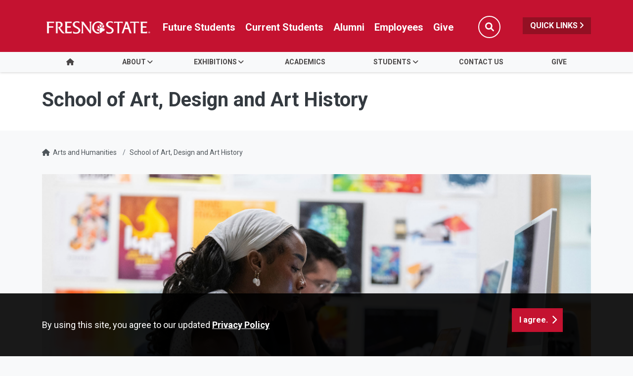

--- FILE ---
content_type: text/html; charset=UTF-8
request_url: https://cah.fresnostate.edu/artanddesign/index.html
body_size: 31499
content:
<!DOCTYPE HTML><html lang="en">
   <head>
      <meta charset="UTF-8">
      <meta http-equiv="x-ua-compatible" content="ie=edge">
      <title>Art, Design, and Art History - School of Art, Design and Art History</title>
      <link rel="canonical" href="https://cah.fresnostate.edu/artanddesign/index.html">
      <meta name="viewport" content="width=device-width, initial-scale=1, shrink-to-fit=no">
      <meta name="keywords" content="Art, Design, Career, Visual Arts">
      <meta name="description" content="School of Art, Design and Art History">
      
<!-- this is the headcode include -->
<!-- Required meta tags -->
<meta name="viewport" content="width=device-width, initial-scale=1, shrink-to-fit=no">
<meta name="robots" content="index,follow">
<meta name="googlebot" content="index,follow">
<meta property="og:url" content="//cah.fresnostate.edu"> 
<meta property="og:type" content="website"> 
<meta property="og:title" content="College of Arts and Humanities"> 
<meta property="og:description" content="College of Arts and Humanities"> 

<!-- Bootstrap CSS -->
<link rel="stylesheet" href="https://omniresources.fresnostate.edu/css/bootstrap.css">
<link rel="stylesheet" href="https://omniresources.fresnostate.edu/css/bootstrap-grid.min.css">
<link rel="stylesheet" href="https://omniresources.fresnostate.edu/css/bootstrap-reboot.min.css">

<link rel="icon" type="image/x-icon" href="https://omniresources.fresnostate.edu/images/favicon/favicon.ico" />

<!-- Fresno State CSS -->
<link rel="stylesheet" href="https://omniresources.fresnostate.edu/css/styles.css">
<link rel="stylesheet" href="https://omniresources.fresnostate.edu/css/print.css">
<link rel="stylesheet" href="https://omniresources.fresnostate.edu/css/totopstyle.css">
<link rel="stylesheet" href="https://omniresources.fresnostate.edu/css/slick.css"/>
<link rel="stylesheet" href="https://omniresources.fresnostate.edu/css/slick-theme.css"/>
<link rel="stylesheet" href="https://omniresources.fresnostate.edu/css/slick-lightbox.css">
<!--[if lt IE 9]>
<script src="//cdnjs.cloudflare.com/ajax/libs/html5shiv/3.7.3/html5shiv.min.js"></script>
<![endif]-->
<!-- Font Awescome CDN -->
<script src="https://kit.fontawesome.com/a93c75ed0e.js" crossorigin="anonymous"></script>
<link rel="stylesheet" href="/_resources/css/oustyles.css" />
<!-- Google Tag Manager -->
<script>(function(w,d,s,l,i){w[l]=w[l]||[];w[l].push({'gtm.start':
new Date().getTime(),event:'gtm.js'});var f=d.getElementsByTagName(s)[0],
j=d.createElement(s),dl=l!='dataLayer'?'&l='+l:'';j.async=true;j.src=
'https://www.googletagmanager.com/gtm.js?id='+i+dl;f.parentNode.insertBefore(j,f);
})(window,document,'script','dataLayer','GTM-5KZ7PZW');</script>
<!-- End Google Tag Manager --></head>
   <body><!-- Google Tag Manager (noscript) -->
<noscript><iframe src="https://www.googletagmanager.com/ns.html?id=GTM-5KZ7PZW"
height="0" width="0" style="display:none;visibility:hidden"></iframe></noscript>
<!-- End Google Tag Manager (noscript) --><div class="cookiealert" role="alert">
	<div class="container">
		<div class="row">
			<div class="col-lg-10">
				<span id="cookieconsent:desc" class="cc-message">By using this site, you agree to our updated <a role="button" tabindex="0" class="cc-link" href="https://fresnostate.edu/online-privacy-notice.html" rel="noopener noreferrer nofollow" target="_blank">Privacy Policy</a></span>
			</div>
			<div class="col-lg-2">
				<div class="cc-compliance"><button role="button" tabindex="0" class="btn btn-default acceptcookies">I agree.</button></div>
			</div>
		</div>
	</div>
</div>  <!-- skip-to -->
    <a class="sr-only sr-only-focusable" href="#main-content">Skip to main content</a>
    <a class="sr-only sr-only-focusable" href="#site-navigation">Skip to main navigation</a>
    <a class="sr-only sr-only-focusable" href="#footer">Skip to footer content</a>
    <!-- /skip-to --><!--Off Screen Desktop Menu-->
<div class="modal fade off-screen-nav" id="off-screen-main-nav" tabindex="-1" role="dialog" aria-hidden="true">
    <div aria-label="Tab panel widget container" aria-describedby="aria-description-menu" role="dialog">
        <p id="aria-description-menu" class="hide">You are in a modal window. Press the escape key to exit.</p>
        <div class="modal-dialog" role="document">
            <div class="modal-content">
                <div class="modal-body">
                    <div role="navigation">
                        <div class="tabpanel-set">
                            <button type="button" class="btn close" data-dismiss="modal" aria-label="Close Menu"><span
                                    class="far fa-times-circle"></span><span class="sr-only">Close Menu</span></button>
                            <div id="tabpanel-menu" class="panel-menu tabpanel" role="tabpanel" aria-expanded="true">
                                <h2>Quick Links</h2>
                                <nav class="audience" aria-label="Quick Links">
                                    <ul class="nav">
									<li class="nav-item"><a href="https://calendar.fresnostate.edu/" class="nav-link" aria-label="Calendar link in Quicklinks"><span class="fas fa-calendar-alt"></span> Calendar</a></li>
			<li class="nav-item"><a href="https://www.fresnostate.edu/canvas" class="nav-link" aria-label="Canvas link in Quicklinks"><span class="fak fa-canvas"></span> Canvas</a></li>										
			<li class="nav-item"><a href="https://www.fresnostate.edu/catalog/" class="nav-link" aria-label="Catalog link in Quicklinks"><span class="fas fa-book-open"></span> Catalog</a></li>			 
			<li class="nav-item"><a href="https://directory.fresnostate.edu/" class="nav-link" aria-label="Directory link in Quicklinks"><span class="fas fa-user"></span> Directory</a></li>
			<li class="nav-item"><a href="https://mail.fresnostate.edu/" class="nav-link" aria-label="Email link in Quicklinks"><span class="fas fa-envelope"></span> Email</a></li>
			
			<li class="nav-item"><a href="https://www.bkstr.com/kennelstore/home" class="nav-link" aria-label="Kennel Bookstore link in Quicklinks"><span class="fas fa-envelope"></span> Kennel Bookstore</a></li>
			<li class="nav-item"><a href="https://www.fresnostate.edu/library/" class="nav-link" aria-label="Library link in Quicklinks"><span class="fas fa-book"></span> Library</a></li>
			<li class="nav-item"><a href="https://maps.fresnostate.edu/" class="nav-link" aria-label="Map link in Quicklinks"><span class="fas fa-map-marker-alt"></span> Map</a></li>
			<li class="nav-item"><a href="https://my.fresnostate.edu/" class="nav-link" aria-label="My Fresno State link in Quicklinks"><span class="fas fa-cog"></span> My Fresno State</a></li>
			<li class="nav-item"><a href="https://help.fresnostate.edu/" class="nav-link" aria-label="Technology Service Desk link in Quicklinks"><span class="fas fa-envelope"></span> Technology Service Desk</a></li>
			<li class="nav-item"><a href="https://fresnostate.zoom.us/" class="nav-link" aria-label="Zoom Conferencing link in Quicklinks"><span class="fas fa-webcam"></span> Zoom Conferencing</a></li>	
                                    </ul>
                                </nav>                                
                            </div>
                        </div>
                    </div>
                </div>
            </div>
        </div>
    </div>
</div>
    <!-- Mobile Logo, Icons -->
    <div class="container-fluid mobile-header">
        <div class="row">
            <div class="col-12">
                <div class="mobile-logo"><a href="https://fresnostate.edu"><span class="sr-only">Fresno State</span></a></div>

                <div class="mobile-buttons-wrapper">
                    <button type="button" class="searchToggle" data-toggle="modal" data-target="#siteSearch"><span
                            class="sr-only">Search</span><span class="fas fa-search"></span></button>

                    <button type="button" data-toggle="modal" data-target="#site-navigation" class="menuToggle"><span
                            class="sr-only">Menu</span><span class="fas fa-bars"></span></button>
                </div>
            </div>
        </div>
    </div>      <header class="siteHeader sticky-wrapper">
         <div class="modal fade" id="siteSearch" tabindex="-1" role="dialog" aria-labelledby="searchModal" aria-hidden="true">
            <div class="modal-dialog" role="document">
               <div class="modal-content">
                  <div class="modal-body">
                     <div class="container-fluid">
                        <div class="row">
                           <div class="col-lg-1"><button type="button" class="btn closeSearch" data-dismiss="modal"><span class="far fa-times-circle"></span> Close</button></div>
                           <div class="col-lg-11"><form method="get" action="https://fresnostate.edu/search/">
	<label for="search" id="searchModal">Search</label>
	<input name="q" placeholder="Search" class="form-text" type="text" id="search"/>
	<input value="GO" class="form-submit btn btn-default btn-black" type="submit"/>
</form></div>
                        </div>
                     </div>
                  </div>
               </div>
            </div>
         </div>
         <div class="modal fade site-navigation" id="site-navigation" tabindex="-1" role="dialog">
            <div class="modal-dialog" role="document">
               <div class="modal-content">
                  <div class="modal-body"><button type="button" class="btn menuClose" data-dismiss="modal"><span class="far fa-times-circle"></span><span class="sr-only">Close Menu</span></button><nav class="main-navigation" aria-label="Primary navigation"><div class="top-row">
	<div class="container">
		<div class="row">
			<div class="col-xl-2">
				<div class="logo"><a href="https://fresnostate.edu" aria-label="Link in global nav to Fresno State homepage"><span class="sr-only">Fresno State</span></a>
				</div>
			</div>
			<div class="col-xl-10">
				<nav class="audience" aria-label="Global Navigation">
					<ul class="nav justify-content-end">
						<li class="nav-item"><a href="https://studentaffairs.fresnostate.edu/are/index.html" aria-label="Future student link in global nav to admissions and recruitment website" class="nav-link">Future Students</a></li>
						<li class="nav-item"><a href="https://studentaffairs.fresnostate.edu/studentresources/index.html" aria-label="Current student link in global nav to Student Affairs and Enrollment Management website" class="nav-link">Current Students</a></li>
						<li class="nav-item"><a href="https://fresnostate.edu/alumni/index.html" aria-label="Link in global nav to Alumni website" class="nav-link">Alumni</a></li>
						<li class="nav-item"><a href="https://fresnostate.edu/faculty-staff.html" aria-label="Link in global nav to Faculty and staff page" class="nav-link">Employees</a></li>
						<li class="nav-item"><a href="https://fresnostate.imodules.com/s/1692/23/home.aspx?sid=1692&gid=2&pgid=2541" aria-label="Link in global nav to Donation site" class="nav-link">Give</a></li>
						<li><button type="button" class="btn searchToggle" data-toggle="modal" data-target="#siteSearch"><span class="sr-only">Search</span><span class="fas fa-search"></span></button></li>
						<li><button type="button" data-toggle="modal" data-target="#off-screen-main-nav" title="Open Quick Links menu" class="quicklinks">Quick Links <span class="fas fa-angle-right"></span></button></li>
					</ul>
				</nav>
			</div>
		</div>
	</div>
</div><div class="bottom-row">
	<div class="container">
		<div class="row">
			<div class="col">
				<ul class="nav justify-content-center nav-fill">
					<li class="nav-item"><a class="nav-link" href="/artanddesign/index.html"><span class="fas fa-home"></span><span class="sr-only">Home</span></a></li>
					<li class="nav-item dropdown">
						<a class="nav-link dropdown-toggle" href="#" id="about"
						   data-toggle="dropdown" aria-haspopup="true"
						   aria-expanded="false">About</a>
						<ul class="dropdown-menu" aria-labelledby="about">
							<li>
								<div class="sub-menu">
									<div class="container">
										<div class="row">
											<div class="col">
												<ul class="list-unstyled">
													<li class="nav-item"><a class="dropdown-item" href="/artanddesign/about/index.html">About Us</a></li> 
													<li class="nav-item"><a class="dropdown-item" href="/artanddesign/about/faculty-staff.html">Faculty and Staff</a></li>
													<li class="nav-item"><a class="dropdown-item" href="/artanddesign/about/gallery.html">Galleries</a></li>
												</ul>
											</div>
										</div>
									</div>
								</div>
							</li>
						</ul>
					</li>
					
					<li class="nav-item dropdown">
						<a class="nav-link dropdown-toggle" href="#" id="exhibitions"
						   data-toggle="dropdown" aria-haspopup="true"
						   aria-expanded="false">Exhibitions</a>
						<ul class="dropdown-menu" aria-labelledby="students">
							<li>
								<div class="sub-menu">
									<div class="container">
										<div class="row">
											<div class="col">
												<ul class="list-unstyled">
													<li class="nav-item"><a class="dropdown-item" href="https://cah.fresnostate.edu/calendar.html#events/tag/Fine%20Arts">Calendar</a></li>
													<li class="nav-item"><a class="dropdown-item" href="/artanddesign/exhibitions/conley.html">Phebe Conley Gallery</a></li>
													<li class="nav-item"><a class="dropdown-item" href="/artanddesign/exhibitions/m-street.html">M Street Graduate Studios</a></li>
													<li class="nav-item"><a class="dropdown-item" href="/artanddesign/exhibitions/deansgallery.html">Dean's Gallery</a></li>											
												</ul>
											</div>
										</div>
									</div>
								</div>
							</li>
						</ul>
					</li>
					
					<li class="nav-item">
						<a class="nav-link" href="/artanddesign/degrees-programs/index.html" id="academics">Academics</a>
					</li>
					
					<li class="nav-item dropdown">
						<a class="nav-link dropdown-toggle" href="#" id="students"          
						   data-toggle="dropdown" aria-haspopup="true"          
						   aria-expanded="false">Students</a>
						<ul class="dropdown-menu" aria-labelledby="students">
							<li>
								<div class="sub-menu">
									<div class="container">
										<div class="row">
											<div class="col">
												<ul class="list-unstyled">
													<li class="nav-item"><a class="dropdown-item" href="/artanddesign/students/index.html">Overview</a></li>
													<li class="nav-item"><a class="dropdown-item" href="/artanddesign/students/awards.html">Awards</a></li>
													<li class="nav-item"><a class="dropdown-item" href="/artanddesign/students/student-activities-clubs.html">Clubs</a></li>
												</ul>
											</div>
										</div>
									</div>
								</div>
							</li>
						</ul>
					</li>
					
					<li class="nav-item">
						<a class="nav-link" href="/artanddesign/contact/index.html" id="contact">Contact Us</a>
					</li>
					
					<li class="nav-item">
						<a class="nav-link" href="/artanddesign/support.html" id="give">Give</a>
					</li>
					
				</ul>
			</div>
		</div>
	</div>
</div><div role="navigation" class="off-screen-nav-mobile-audience">
	<h2>Quick Links</h2>
	<nav class="audience" aria-label="Quick Links on Mobile">
		<ul class="nav">
			<li class="nav-item"><a href="https://calendar.fresnostate.edu/" class="nav-link" aria-label="Calendar link in Quicklinks"><span class="fas fa-calendar-alt"></span> Calendar</a></li>
			<li class="nav-item"><a href="https://www.fresnostate.edu/canvas" class="nav-link" aria-label="Canvas link in Quicklinks"><span class="fak fa-canvas"></span> Canvas</a></li>									
			<li class="nav-item"><a href="https://www.fresnostate.edu/catalog/" class="nav-link" aria-label="Catalog link in Quicklinks"><span class="fas fa-book-open"></span> Catalog</a></li>			 
			<li class="nav-item"><a href="https://directory.fresnostate.edu/" class="nav-link" aria-label="Directory link in Quicklinks"><span class="fas fa-user"></span> Directory</a></li>
			<li class="nav-item"><a href="https://mail.fresnostate.edu/" class="nav-link" aria-label="Email link in Quicklinks"><span class="fas fa-envelope"></span> Email</a></li>
			<li class="nav-item"><a href="https://www.bkstr.com/kennelstore/home" class="nav-link" aria-label="Kennel Bookstore link in Quicklinks"><span class="fas fa-envelope"></span> Kennel Bookstore</a></li>
			<li class="nav-item"><a href="https://www.fresnostate.edu/library/" class="nav-link" aria-label="Library link in Quicklinks"><span class="fas fa-book"></span> Library</a></li>
			<li class="nav-item"><a href="https://maps.fresnostate.edu/" class="nav-link" aria-label="Map link in Quicklinks"><span class="fas fa-map-marker-alt"></span> Map</a></li>
			<li class="nav-item"><a href="https://my.fresnostate.edu/" class="nav-link" aria-label="My Fresno State link in Quicklinks"><span class="fas fa-cog"></span> My Fresno State</a></li>
			<li class="nav-item"><a href="https://help.fresnostate.edu/" class="nav-link" aria-label="Technology Service Desk link in Quicklinks"><span class="fas fa-envelope"></span> Technology Service Desk</a></li>
			<li class="nav-item"><a href="https://fresnostate.zoom.us/" class="nav-link" aria-label="Zoom Conferencing link in Quicklinks"><span class="fas fa-webcam"></span> Zoom Conferencing</a></li>	
		</ul>
	</nav>
</div></nav>
                  </div>
               </div>
            </div>
         </div>
      </header>
      
<!-- Insert google analytics here -->
      <div class="content" id="main-content">
         <section class="bg-white space-sm">
            <div class="container">
               <div class="row">
                  <div class="col">
                     <p class="h1">School of Art, Design and Art History</p>
                  </div>
               </div>
            </div>
         </section>
         <div class="container">
            <div class="row">
               <div class="col-12">
                  <nav aria-label="breadcrumb">
                     <ol class="breadcrumb">
                        <li class="breadcrumb-item"><span class="fas fa-home"></span>&nbsp;
                           					<a href="https://cah.fresnostate.edu/">Arts and Humanities</a></li>
                        <li class="breadcrumb-item"><a href="https://cah.fresnostate.edu/artanddesign/">School of Art, Design and Art History</a></li>
                     </ol>
                  </nav>
               </div>
            </div>
            <div class="row">
               <div class="col-lg-12 mb-5">
                  <p><img src="/artanddesign/images/home-art.jpg" alt="Two students work at computers with design art hanging on the wall in the background." width="1534" height="816"> 
                     
                     	
                     <div class="row justify-content-center text-center section-intro">
                        		
                        <div class="col-12 col-md-9 col-lg-8">			
                           			
                           <h1 class="display-4">Cutting-edge experiences</h1>
                           			
                           <p class="lead pb-3 font-weight-light">Students in the School of Art, Design, and Art History immerse themselves in cutting-edge
                              creative experiences that blend state-of-the-art technology with innovative artistic
                              practice. Coursework and studio projects explore advanced computer applications, contemporary
                              design theories, and conceptual approaches that challenge traditional boundaries.
                              Whether developing forward-thinking art installations, groundbreaking graphic design
                              solutions, or innovative interior design projects, students engage in work that reflects
                              the evolving intersections of creativity, technology, and cultural change, preparing
                              them to lead in a dynamic, global creative industry.</p>
                           		</div>
                        	</div>
                      
                     </p>
                  
                  <div class="row">
                     <div class="col-sm-4">
                        
                        <p>&nbsp;</p>
                        </div>
                     <div class="col-sm-4">
                        
                        <p>
                           
                           	<a href="https://docs.google.com/forms/d/e/1FAIpQLSd4I67greSy_5zvz2qdgqVXy2SI59iSLqj9Rp0wrnodZ-eezw/viewform" class="btn btn-default w-100">Subscribe! Sign up for event emails</a>
                           
                           </p>
                        </div>
                     <div class="col-sm-4">
                        
                        <p>&nbsp;</p>
                        </div>
                  </div>
                  
                  <div class="row">
                     <div class="col-sm-4">
                        
                        <p><img src="/artanddesign/images/AD-HOME-Faculty-Martin.jpg" alt="Graphic Design faculty Martin Valencia" width="350" height="242"></p>
                        
                        <h2>Faculty and Staff</h2>
                        
                        <p><span style="font-weight: 400;">Our dedicated staff and award-winning faculty are committed to helping you unlock
                              your creative potential, expand your skills, and develop the vision and confidence
                              to thrive in your artistic and professional journey.<br><br><br></span></p>
                        
                        <p>
                           
                           	<a href="/about/directory/art-design/index.html" class="btn btn-default w-100">Faculty Directory</a>
                           
                           </p>
                        </div>
                     <div class="col-sm-4">
                        
                        <p><img src="/artanddesign/images/AD-Home-Exhibition-ID.jpg" alt="Interior Design student presents her senior project" width="350" height="242"></p>
                        
                        <h2>Exhibitions</h2>
                        
                        <p><span style="font-weight: 400;">Enrich your creative journey by exploring exhibitions in our three dynamic gallery
                              spaces. Experience inspiring works from emerging and established artists, and join
                              us for opening receptions where you can meet the creators, engage in conversation,
                              and enjoy a welcoming community atmosphere.</span></p>
                        
                        <p>
                           
                           	<a href="/artanddesign/exhibitions/index.html" class="btn btn-default w-100">Attend an event</a>
                           
                           </p>
                        </div>
                     <div class="col-sm-4">
                        
                        <p><img src="/artanddesign/images/AD-HOME-Scholarships.jpg" alt="Faculty talks to student artists working outdoors amid fall colors." width="350" height="242"></p>
                        
                        <h2>Student Support&nbsp;</h2>
                        
                        <p><span style="font-weight: 400;">Scholarships and internships provide valuable opportunities to fund your education,
                              gain real-world experience, and build your professional network. Our dedicated advisors
                              will work with you to identify your strengths, explore career possibilities, and guide
                              you toward a fulfilling and sustainable creative career.</span></p>
                        
                        <p>
                           
                           	<a href="/artanddesign/students/index.html" class="btn btn-default w-100">Scholarships and Advising</a>
                           
                           </p>
                        </div>
                  </div>
                  
                  <div class="row">
                     <div class="col-sm-4">
                        
                        <h3>Galleries</h3>
                        
                        <p><strong><a href="/artanddesign/exhibitions/conley.html">Phebe Conley Gallery</a></strong><span class="imagecenter"><strong>&nbsp; &nbsp; </strong></span><span class="imagecenter"></span></p>
                        
                        <p class="null1"><a href="/artanddesign/exhibitions/deansgallery.html"><span class="imagecenter"><strong>Dean's</strong></span><strong> Gall</strong><strong>ery</strong></a><br>West<span class="imagecenter"> Wing, Music Building</span><br><span class="imagecenter">Lobby by Room 186</span></p>
                        
                        <p class="null1"><strong><a href="/artanddesign/exhibitions/m-street.html">M Street Graduate Studio</a></strong>&nbsp;<br>1419 M Street<br>Fresno, CA 93721</p>
                        </div>
                     <div class="col-sm-4">
                        
                        <h3>Center for Creativity and the Arts</h3>
                        
                        <p><a href="/cca/index.html">Learn more about the CCA</a></p>
                        </div>
                     <div class="col-sm-4">
                        
                        <h3>Connect with us</h3>
                        
                        <p><strong> 
                              
                              <ul class="list-inline">
                                 <li class="list-inline-item"><a href="https://www.facebook.com/FSArtandDesign/" target="_blank"><i class="fab fa-facebook-f fa-3x"></i><span class="sr-only">Facebook</span></a></li>
                                 <li class="list-inline-item"><a href="https://twitter.com/fsartanddesign" target="_blank"><i class="fab fa-twitter fa-3x"></i><span class="sr-only">Twitter</span></a></li>
                                 <li class="list-inline-item"><a href="https://www.instagram.com/fsartanddesign/" target="_blank"><i class="fab fa-instagram fa-3x"></i><span class="sr-only">Instagram</span></a></li>
                              </ul>	 
                              </strong></p>
                        
                        <p>&nbsp;</p>
                        </div>
                  </div>
               </div>
            </div>
         </div>
      </div>
      <footer id="footer">
         <div class="container">
            <div class="row">
<div class="col-lg-5 col-xl-6">
    <h2><a href="/artanddesign/index.html" title="School of Art, Design and Art History link in the footer section" aria-label="School of Art, Design and Art History link in the footer section">School of Art, Design and Art History</a></h2>
	<ul class="footer-address">
		<li class="location">
			<a href="https://goo.gl/maps/LDbxqfXaYVFsgJFD9">5225 N. Backer Avenue M/S CA65<br />
				Fresno, CA 93740</a></li>
		<li>P <a href="tel:1-559-278-2516">559.278.2516</a></li>
	</ul>
</div>


<div class="col-lg-6 col-xl-5 offset-xl-1">
	<div class="row footer-nav justify-content-end">
		<div class="col-md-6">
			<ul class="list-unstyled">
				<li><a href="https://accessibility.fresnostate.edu">Accessibility</a></li>
				<li><a href="https://www.fresnostate.edu/commentform.html">Comment Form</a></li>
				<li><a href="https://covid.fresnostate.edu/">COVID-19 Updates</a></li>
				<li><a href="https://www.fresnostate.edu/disclaimer.html">Disclaimer</a></li>
				<li><a href="https://adminfinance.fresnostate.edu/police/emergency.html">Emergencies</a></li>
			</ul>
		</div>
		<div class="col-md-6">
			<ul class="list-unstyled">
				<li><a href="https://www.fresnostate.edu/equal-access.html">Equal Access</a></li>
				<li><a href="https://president.fresnostate.edu/opportunities-for-all.html">Opportunities for All</a></li>
				<li><a href="https://studentaffairs.fresnostate.edu/health/wellness/studentparents.html">Student Parent Resources</a></li>
				<li><a href="https://occr.fresnostate.edu/index.html">Title IX Compliance</a></li>
				<li><a href="https://academics.fresnostate.edu/wscuc/">WSCUC</a></li>
			</ul>
		</div>
	</div>
</div>
</div>
         </div>
         <div class="copyright">
	<div class="container">
		<div class="row">
			<div class="col-md-6">
				<a href="https://www.fresnostate.edu/copyright.html">© Fresno State 2025</a><br/>
				<span id="directedit"></span>
			</div>
			<div class="col-md-6">
				<ul class="footer-social">
					<li><a href="https://www.facebook.com/FresnoState" class="facebook"><span class="sr-only">Fresno State Facebook</span></a></li>
					<li><a href="https://twitter.com/Fresno_State" class="twitter"><span class="sr-only">Fresno State Twitter</span></a></li>
					<li><a href="https://www.instagram.com/fresno_state/" class="instagram"><span class="sr-only">Fresno State Instagram</span></a></li>
					<li><a href="https://www.youtube.com/channel/UCbloblFKJwjmQ0uTnSjcJDA" class="youtube"><span class="sr-only">Fresno State YouTube</span></a></li>
					<li><a href="https://www.tiktok.com/@fresno_state" class="tiktok"><span class="sr-only">Fresno State Tiktok</span></a></li>
					<li><a href="https://www.linkedin.com/school/california-state-university-fresno/" class="linkedin"><span class="sr-only">Fresno State LinkedIn</span></a></li>
					<li><a href="https://fresnostate.imodules.com/s/1692/23/home.aspx?sid=1692&gid=2&pgid=2541" class="hand-holding-usd"><span class="sr-only">Donation</span></a></li>
				</ul>
			</div>
		</div>
	</div>
</div><div class="text-center copyright mt-0">
  <span class="d-inline-block pb-1">All Fresno State programs and activities are open and available to all regardless of race, sex, color,  ethnicity or national origin.</span>
</div></footer><button data-target="#0" class="cd-top"><span class="sr-only">Back to Top</span></button>
      
<!-- Optional JavaScript -->
<!-- jQuery first, then Popper.js, then Bootstrap JS -->
<script src="//code.jquery.com/jquery-3.3.1.min.js"></script>
<script src="//cdnjs.cloudflare.com/ajax/libs/popper.js/1.14.7/umd/popper.min.js"></script>
<script src="//omniresources.fresnostate.edu/js/bootstrap.js"></script>
<script src="//omniresources.fresnostate.edu/js/scripts.js"></script>
<script src="//omniresources.fresnostate.edu/js/slick.min.js"></script>
<script src="//omniresources.fresnostate.edu/js/zoom.js"></script><div id="ou-hidden" style="display:none;"><ul><li class="space"><a id="de" href="https://a.cms.omniupdate.com/11/?skin=fresnostate&amp;account=csufresno&amp;site=aws-cah&amp;action=de&amp;path=/artanddesign/index.pcf">Last Updated Oct 17, 2025</a></li></ul></div><script>
			if(document.getElementById("de") != null && document.getElementById("directedit")) {
				var link = document.getElementById("de").parentNode.innerHTML;
				document.getElementById("de").parentNode.innerHTML = "";
				document.getElementById("directedit").innerHTML = link.replace(/^\s+|\s+$/gm,'');
			}
		</script><!-- ouc:info uuid="c7e36b62-d9cc-4d81-95a7-8fa0d10d39da"/ --></body>
</html>

--- FILE ---
content_type: text/css
request_url: https://omniresources.fresnostate.edu/css/styles.css
body_size: 111679
content:
@charset "UTF-8";
/* CSS Document */
@import url('https://fonts.googleapis.com/css?family=Merriweather:300,300i,400,400i,700,700i,900,900i%7CRoboto:100,100i,300,300i,400,400i,500,500i,700,700i,900,900i');
body {
	font-family: 'Roboto', sans-serif;
    font-size: 1rem;
    font-weight: 400;
    line-height: 1.5;
    color: #495057;
	margin: 0;
	padding: 0;
	-webkit-font-smoothing: antialiased;
	-moz-osx-font-smoothing: grayscale;
    background-color: #f8f9fa;
    padding-top: 150px;
	}
.col-sm-6 + .col-sm-6{
    padding-left: 35px;
}
.alert {
    margin: 0;
    border: none;
    border-radius: 0;
    text-align: left;
    color: #000;
    background-color: #fff;
    font-size: 20px;
	font-weight: bold;
    padding: 20px;
    position: fixed;
    z-index: 999999;
} 
.emergency-alert{
    top: 0;
    left: 0;
    /* height: 105px; */
    background-color: rgb(255,156,34,.90); 
	/*  background-color: rgba(196,18,48,.85); red */
    padding: 40px;
}

.emergency-emergency{
    top: 0;
    left: 0;
    /* height: 105px; */
    background-color: rgba(196,18,48,.85);
    padding: 40px;
}
.cookiealert {
    position: fixed;
    bottom: 0;
    left: 0;
    right: 0;
    width: 100%;
    margin: 0 !important;
    z-index: 21;
    opacity: 0;
    border-radius: 0;
    transform: translateY(100%);
    transition: all 500ms ease-out;
    color: #fff;
    background-color: rgba(0, 0, 0,.9);
    padding: 30px;
    font-size: 18px;
    font-weight: 400;
}
.cookiealert .cc-message{
    padding-top: 20px;
    padding-bottom: 20px;
    display: block;
}
.cookiealert.show {
    opacity: 1;
    transform: translateY(0%);
    transition-delay: 1000ms;
}
.cookiealert a {
    text-decoration: underline;
    color: #fff;
    font-weight: 600;
	background-color: transparent;
}
.cookiealert a:hover {
    text-decoration: none;
    color: #fff;
	background-color: transparent;
}
.cookiealert .acceptcookies {
    margin: 0;
    vertical-align: baseline;
    min-width: auto;
    text-decoration: none !important;
}
.cookiealert .acceptcookies:hover, .cookiealert .acceptcookies:focus{
    color: #fff;
}

.alert a, .alert a:hover, .alert a:focus{
    color: #000;
	text-decoration: underline;
    text-decoration-color: #000;
}
.alert-dismissible .close {
	padding: 0;
	right: 25px;
    font-size: 30px;
}
.alert-dismissible .close:hover, .alert-dismissible .close:focus {
    color: #fff;
}
.fa-exclamation-triangle {
    font-size: 40px;
    color: #c41230;
}
h1, h2, h3, h4, h5, h6,
.h1, .h2, .h3, .h4, .h5, .h6 {
  margin-top: 1rem;
  margin-bottom: 1rem;
  font-family: inherit;
  font-weight: 700;
  line-height: 1.1;
  color: #343a40;
}

h1, .h1 {
  font-size: 2.5rem;
}

h2, .h2 {
  font-size: 2rem;
}

h3, .h3 {
  font-size: 1.75rem;
}

h4, .h4 {
  font-size: 1.5rem;
}

h5, .h5 {
  font-size: 1.25rem;
}

h6, .h6 {
  font-size: 1rem;
}
h1:first-child, .h1:first-child, h2:first-child, .h2:first-child, h3:first-child, .h3:first-child, h4:first-child, .h4:first-child, h5:first-child, .h5:first-child, h6:first-child, .h6:first-child {
    margin-top: 0;
}
h1:last-child, .h1:last-child, h2:last-child, .h2:last-child, h3:last-child, .h3:last-child, h4:last-child, .h4:last-child, h5:last-child, .h5:last-child, h6:last-child, .h6:last-child {
    margin-top: 0;
    margin-bottom: 0;
}
.card > .bg-image {
    border-radius: 0;
}
.card > .bg-image {
    border-radius: 0.25rem;
}
.bg-image + .card-body {
    position: relative;
    z-index: 1;
}
.card-title-block {
    font-weight: 500;
    display:block;
}
.card-shadow {
    background: -moz-linear-gradient(top, rgba(0, 0, 0, 0) 0%, rgba(0, 0, 0, 0.5) 100%);
    background: -webkit-linear-gradient(top, rgba(0, 0, 0, 0) 0%, rgba(0, 0, 0, 0.5) 100%);
    background: -webkit-gradient(linear, left top, left bottom, from(rgba(0, 0, 0, 0)), to(rgba(0, 0, 0, 0.5)));
    background: linear-gradient(to bottom, rgba(0, 0, 0, 0) 0%, rgba(0, 0, 0, 0.5) 100%);
    filter: progid:DXImageTransform.Microsoft.gradient( startColorstr='#00000000', endColorstr='#80000000',GradientType=0 );
}
img.bg-image {
    -o-object-fit: cover;
    object-fit: cover;
}
img.float-right, img.imageright{
    margin-top: 5px;
    margin-left: 20px;
    margin-bottom: 10px;
}
img.float-left, img.imageleft{
    margin-top: 5px;
    margin-right: 20px;
    margin-bottom: 10px;
}

img.imageleft {
    float: left !important;
}

img.imageright {
    float: right !important;
}

.opacity-30 {
    opacity: 0.3;
}
.opacity-40 {
    opacity: 0.4;
}
.opacity-50 {
    opacity: 0.5;
}
.opacity-60 {
    opacity: 0.6;
}
.height-30 {
    min-height: 30vh;
}
.height-40 {
    min-height: 40vh;
}
.height-50 {
    min-height: 50vh;
}
.bg-image {
    position: absolute;
    top: 0;
    left: 0;
    width: 100%;
    height: 100%;
    z-index: 0;
}
.bg-slate-dark {
    background: #132a50;
}
.text-shadow {
    text-shadow: rgba(0, 0, 0, 0.5) 1px 1px 20px;
}
.hero .section-intro{
    height: 100%;
}
.banner-title {
    font-family: 'Merriweather';
    font-weight: 900;
    display: inline-block;
    padding-top: 1.5rem;
    padding-bottom: 1.5rem;
    border-top: 4px solid #c41230;
    border-bottom: 4px solid #c41230;
    position: absolute;
    top: 50%;
    left: 50%;
    transform: translate(-50%, -50%);
}
.page-title-inner {
    font-family: 'Merriweather', serif;
    font-weight: 900;
}
.space-sm {
    padding-top: 2.5rem;
    padding-bottom: 2.5rem;
}
.space-xlg {
    padding-top: 10.5rem;
    padding-bottom: 10.5rem;
}
p.red-text{
    color: #c41230;
}
p.blue-text{
   color: #13284c;  
}
.white-text{
    color: #fff !important;
}
.font-size-xl{
    font-size: 56px;
}
.font-size-lg{
    font-size: 38px;
}
.font-size-md{
    font-size: 24px;
}
.font-size-sm{
    font-size: 18px;
}
.font-size-xs{
    font-size: 16px;
}
[tabindex="-1"]:focus {
  outline: 0 !important;
}
hr {
  -webkit-box-sizing: content-box;
  box-sizing: content-box;
  height: 0;
  overflow: visible;
}

hr.faculty_bio {
  -webkit-box-sizing: content-box;
  box-sizing: content-box;
  height: 0;
  overflow: visible;
  border-top: 3px solid #cecece;	
}

abbr[title],
abbr[data-original-title] {
  -webkit-text-decoration: underline dotted;
  text-decoration: underline dotted;
  cursor: help;
  border-bottom: 0;
}
address {
  margin-bottom: 1rem;
  font-style: normal;
  line-height: inherit;
}
ol,
ul,
dl {
  margin-top: 0;
  margin-bottom: 1rem;
}
ol ol,
ul ul,
ol ul,
ul ol {
  margin-bottom: 0;
}
.feature-list {
    padding-left: 0;
    list-style: none;
}
.feature-list > li[class*='col'] {
    display: -webkit-box;
    display: -ms-flexbox;
    display: flex;
    -webkit-box-orient: vertical;
    -webkit-box-direction: normal;
    -ms-flex-direction: column;
    flex-direction: column;
}
.feature-list.feature-list-sm > li {
    margin-bottom: 1.5rem;
}
.feature-list > li {
    margin-bottom: 3rem;
}
.feature-list > li > .card:only-child {
    margin-bottom: 0;
}
.feature-list > li[class*='col'] .card {
    -webkit-box-flex: 1;
    -ms-flex-positive: 1;
    flex-grow: 1;
}
dt {
  font-weight: 700;
}
dd {
  margin-bottom: .5rem;
  margin-left: 0;
}
dfn {
  font-style: italic;
}
small {
  font-size: 80%;
}
sub,
sup {
  position: relative;
  font-size: 75%;
  line-height: 0;
  vertical-align: baseline;
}
sub {
  bottom: -.25em;
}
sup {
  top: -.5em;
}
.lead {
    font-size: 22px;
    font-weight: 400;
    line-height: 1.35em;
    display: block;
}
.content a, a {
    color: #0366d6;
  text-decoration: underline;
  background-color: transparent;
  -webkit-text-decoration-skip: objects;
}
a:hover {
  color: #107ffc;
  text-decoration: none;
}
a:not([href]):not([tabindex]) {
  color: inherit;
  text-decoration: none;
}
a:not([href]):not([tabindex]):hover, a:not([href]):not([tabindex]):focus {
  color: inherit;
  text-decoration: none;
}
a:not([href]):not([tabindex]):focus {
  outline: 0;
}


a[href$=".pdf"]::after {
    content: '\f1c1';
    font-family: "Font Awesome 5 Pro";
    font-weight: 900;
    font-size: 14px;
    position: relative;
    right: -5px;
    padding-right: 10px;
    top: 0;
    font-style: normal;
}
a[href$=".xlsx"]::after {
    content: '\f1c3';
    font-family: "Font Awesome 5 Pro";
    font-weight: 900;
    font-size: 14px;
    position: relative;
    right: -5px;
    padding-right: 10px;
    top: 0;
    font-style: normal;
}
a[href$=".docx"]::after {
    content: '\f1c2';
    font-family: "Font Awesome 5 Pro";
    font-weight: 900;
    font-size: 14px;
    position: relative;
    right: -5px;
    padding-right: 10px;
    top: 0;
    font-style: normal;
}

	/* Remove icon if an image is present inside the link */
	  a[href$=".pdf"]:has(img)::after,
	  a[href$=".doc"]:has(img)::after,
	  a[href$=".docx"]:has(img)::after,
	  a[href$=".xls"]:has(img)::after,
	  a[href$=".xlsx"]:has(img)::after {
		content: none !important;
	  }




p {
    margin-top: 0;
    margin-bottom: 1rem;
}
.interior .content ul, .interior .content ol{
    font-size: 18px;
    font-weight: 300;
}
.interior .content ul li a, .interior .content ol li a{
   text-decoration: none;
    border-bottom: 1px solid #000;
    font-weight: 400;
}
.interior .content ul li a:hover, .interior .content ol li a:hover{
    border-bottom: none;
}
.interior .content .footer-social li a{
    border-bottom: none;
}
.title-decorative{
    text-transform: uppercase;
    letter-spacing: 1px;
    color: #444C55;
}
.bordered-headline{
    text-align: center;
    font-family: 'Merriweather', sans-serif;
    font-weight: 700;
    display: table;
    white-space: nowrap;
    margin-bottom: 40px;
}
.bordered-headline:before, .bordered-headline:after {
    content: "";
    display: table-cell;
    width: 50%;
    background-size: 89% 2px;
    background: url([data-uri]) repeat-x left center;
    background: -webkit-gradient(linear, 0 0, 0 100%, from(#ccc), to(#fefefe));
    background: -webkit-linear-gradient(#ccc, #fefefe) no-repeat center;
    background: -moz-linear-gradient(#ccc, #fefefe) no-repeat center / 89% 2px;
    background: -o-linear-gradient(#ccc, #fefefe no-repeat center);

    background: linear-gradient(#ccc, #fefefe) no-repeat center / 89% 2px;
}
.sans-serif{
    font-family: 'Merriweather', sans-serif;
}
.btn-default, .content .btn-default{
    background-color: #c41230;
    color: #ffffff;
    text-decoration: none;
    cursor: pointer;
    font-weight: 600;
    text-align: left;
    padding: 12px 30px 12px 15px;
    margin: 15px auto;
    border-radius: 0;
    border: none;
    min-width: 140px;
    transition: background .2s ease-out,color .2s ease-out,border .2s ease-out;
    -webkit-transition: background .2s ease-out,color .2s ease-out,border .2s ease-out;
    -moz-transition: background .2s ease-out,color .2s ease-out,border .2s ease-out;
    -ms-transition: background .2s ease-out,color .2s ease-out,border .2s ease-out;
    -o-transition: background .2s ease-out,color .2s ease-out,border .2s ease-out;
    position: relative;
    z-index: 3;
}
.btn-default:after{
    position: absolute;
    right: 12px;
    top: 23%;
    -webkit-transition: left .2s ease-out,right .2s ease-out,opacity .2s ease-out,background-color .2s ease-out;
    transition: left .2s ease-out,right .2s ease-out,opacity .2s ease-out,background-color .2s ease-out;
    display: inline-block;
    font-style: normal;
    font-variant: normal;
    text-rendering: auto;
    -webkit-font-smoothing: antialiased;
    font-family: "Font Awesome 5 Pro";
    font-weight: 900;
    content: "\f054";
    font-size: 18px;
    color: #fff;
}
.btn-default:hover, .btn-default:focus{
    background-color: #002c76;
	color: #fff;
}
.btn-black, .content .btn-black{
    background-color: #000;
    color: #fff;
}
.btn-black:hover, .btn-black:focus{
    color: #fff !important;
    background-color: #c41230;
}
.btn-blue, .content .btn-blue{
    background-color: #002c76;
    color: #fff;
}
.btn-blue:hover, .btn-blue:focus{
    color: #fff !important;
    background-color: #c41230;
}
.btn-white, .content .btn-white{
    background-color: #ffffff;
    color: #343a40;
    -webkit-box-shadow: 0px 1px 5px 0px rgba(0,0,0,0.2);
    -moz-box-shadow: 0px 1px 5px 0px rgba(0,0,0,0.2);
    box-shadow: 0px 1px 5px 0px rgba(0,0,0,0.2);
}
.btn-white:after{
    color: #000;
}
.btn-white:hover, .btn-white:focus{
    color: #fff !important;
    background-color: #c41230;
}
.btn-white:hover:after, .btn-white:focus:after{
    color: #fff;
}
.btn-outline {
    border: 1px solid #ced4da !important;
    background-color: transparent !important;
    padding: 12px 15px !important;
    color: #0366d6 !important;
}
.btn-outline:hover, .btn-outline:focus {
    color: #fff !important;
    background-color: #002c76 !important;
}
.btn-outline:after {
    content: none;
}
.form-group .btn-default{
    min-width: 1px;
}
.text-muted {
    color: #42484c !important;
}
.btn-block{
    text-align:center;
    display: block;
}
img {
    max-width: 100%;
    height: auto;
}
.content{
    overflow:hidden;
}
.bg-white {background-color: #fff !important;}
.bg-gray{background-color: #e5e5e8 !important;}
.bg-red{background-color: #c41330 !important;}
.bg-fsblue{background-color: #13284c !important;}
.bg-ced1d4 {background-color: #ced1d4!important;}
.bg-dark {background-color: #212529 !important;}

.fullwidth-split {
    padding: 0;
}
.fullwidth-split .container-fluid {
    padding-left: 0;
    padding-right: 0;
}
.fullwidth-split-text {
    display: -webkit-box;
    display: -ms-flexbox;
    display: flex;
    -webkit-box-pack: center;
    -ms-flex-pack: center;
    justify-content: center;
    padding: 6rem 0;
}
.section{
    padding: 55px 0;
    position: relative;
    -webkit-animation-duration: .2s;
    -moz-animation-duration: .2s;
    -o-animation-duration: .2s;
    animation-duration: .2s;
}
.section-parallax{
    position: relative;
    overflow: hidden;
}
.container{
    position: relative;
    /*z-index: 2;*/
}
.parallax-bg{
    background-attachment: fixed;
    display: block;
    position: absolute;
    bottom: 0;
    left: 0;
    width: 100%;
    height: 100%;
    background-repeat: no-repeat;
    background-position: top center;
    background-size: cover;
}
.section-with-background{
    background-position: center;
    -webkit-background-size: cover;
    -moz-background-size: cover;
    background-size: cover;
    background-repeat: no-repeat;
    padding: 75px 0;
    position: relative;
    overflow:hidden;
}

.half-and-half{
    background-size: 65%;
    background-position: 30% center;
}
.half-and-half .text{
    max-width: 50%;
    text-align: right;
    float: right;
}


.half-and-half2{
    background-size: 100%;
    background-position: 30% center;
}
.half-and-half2 .text{
    max-width: 100%;
    text-align: center;
}


.news-events{
    background-color: #193565;
    position: relative;
    padding-bottom: 250px !important;
}
.news-events h2{
    text-align: center;
    color: #fff;
    font-family: 'Merriweather', sans-serif;
    font-weight: 700;
    margin-bottom: 30px;
}
.news-events:before{
    content: "";
    position: absolute;
    top: 0;
    left: 0;
    width: 100%;
    height: 150px;
    background: -moz-linear-gradient(top, rgba(9,24,53,1) 0%, rgba(9,24,53,0) 100%); /* FF3.6-15 */
background: -webkit-linear-gradient(top, rgba(9,24,53,1) 0%,rgba(9,24,53,0) 100%); /* Chrome10-25,Safari5.1-6 */
background: linear-gradient(to bottom, rgba(9,24,53,1) 0%,rgba(9,24,53,0) 100%); /* W3C, IE10+, FF16+, Chrome26+, Opera12+, Safari7+ */
filter: progid:DXImageTransform.Microsoft.gradient( startColorstr='#091835', endColorstr='#00091835',GradientType=0 ); /* IE6-9 */
}
.news-events:after{
    content: "";
    position: absolute;
    bottom: 0;
    left: 0;
    width: 100%;
    height: 150px;
    background: -moz-linear-gradient(top, rgba(9,24,53,0) 0%, rgba(9,24,53,1) 100%); /* FF3.6-15 */
background: -webkit-linear-gradient(top, rgba(9,24,53,0) 0%,rgba(9,24,53,1) 100%); /* Chrome10-25,Safari5.1-6 */
background: linear-gradient(to bottom, rgba(9,24,53,0) 0%,rgba(9,24,53,1) 100%); /* W3C, IE10+, FF16+, Chrome26+, Opera12+, Safari7+ */
filter: progid:DXImageTransform.Microsoft.gradient( startColorstr='#00091835', endColorstr='#091835',GradientType=0 ); /* IE6-9 */
}
.news-events .overlay{
    position: absolute;
    top: 0;
    left: 0;
    right: 0;
    bottom: 0;
    z-index: 0;
    background-color: rgba(9,24,53,.6);
}


.news-events .news, .news-events .events{
    background-color: #fff;
    padding: 20px;
    -webkit-box-shadow: 0px 2px 5px 0px rgba(0,0,0,0.5);
    -moz-box-shadow: 0px 2px 5px 0px rgba(0,0,0,0.5);
    box-shadow: 0px 2px 5px 0px rgba(0,0,0,0.5);
    border-top: 4px solid #c41330;
    margin-bottom: 20px;
	height: 98%;
}
.news-events .news-events-header{
    border-bottom: 1px solid #bfbfbf;
    position: relative;
    margin-bottom: 15px;
}
.news-events .news-events-header h3{
    color: #931023;
    font-size: 16px;
    text-transform: uppercase;
}
.news-events .news-events-header h3 .fas{
    color: #bfbfbf;
    margin-left: 10px;
}


.news-events .news-events-header .more{
    color: #595959;
    text-decoration: none;
    position: absolute;
    right: 0;
    
    font-size: 14px;
}
.news-events .news-events-header .more:after{
    display: inline-block;
    font-style: normal;
    font-variant: normal;
    text-rendering: auto;
    -webkit-font-smoothing: antialiased;
    font-family: "Font Awesome 5 Pro";
    font-weight: 900;
    content: "\f054";
    font-size: 14px;
    margin-left: 5px;
}
.news-events .news .feature-story{
    display: block;
    margin-bottom: 25px;
    clear: both;
}
.news-events .news .feature-story h4{
    font-size: 1.25rem;
}
.news-events .news .feature-story p {
    font-size: 14px;
}
.news-events .pub-date{
    color: #595959;
    font-size: 12px;
    text-transform: uppercase;
}
.news-events .news .feature-story img{
    width: 55%;
    float: left;
    margin-right: 20px;
    max-height: 220px;
    overflow: hidden;
}
.news-events .events .card .image-overlay {
    padding-top: 53%;
}
.news-events .events .card{
    margin-bottom: 20px;
}
.news-events .news .feature-story a{
    text-decoration: none;
}
.news-events .news-list, .news-events .events-list{
    list-style: none;
    padding: 0;
    margin-bottom: 0; 
}
.news-events .news-list li a, .news-events .events-list li a{
    color: #091835;
    text-decoration: none;
}
.news-events .news .news-list li{
    margin-bottom: 15px;
    padding: 5px 0;
    display: block;
}
.news-events .news .news-list li:last-child{
    margin-bottom: 0;
}
.news-events .news-list li:hover, .news-events .news-list li:focus, .news-events .events-list li:hover, .news-events .events-list li:focus{
    background-color: #e5e5e5;
}


.news-events .events-list .date{
    display: inline-block;
    margin-right: 15px;
	font-weight: 600;
}

.news-events .events-list .dateshort{
    display: inline-block;
    margin-right: 55px;
	font-weight: 600;
}

.news-events .events-list .datedd{
    display: inline-block;
    margin-right: 6px;
	font-weight: 600;
}

.news-events .events-list .datemdd{
    display: inline-block;
    margin-right: 34px;
	font-weight: 600;
}

.news-events .events-list .dateshortdd{
    display: inline-block;
    margin-right: 48px;
	font-weight: 600;
}

.news-events .events-list a{
    display: inline-block;
}
.news-events .events-list li{
    padding: 5px 0;
}
.news-events .news-footer{
    background-color: rgba(9,24,53,.8);
    padding: 40px 0 20px;
    position: absolute;
    bottom: 0;
    left: 0;
    right: 0;
    z-index: 1;
}
.news-events .news-footer ul{
    list-style: none;
    padding: 0;
    text-align: center;
}
.news-events .news-footer ul li{
    margin-bottom: 10px;;
}
.news-events .news-footer a{
    color: #fff;
    text-decoration: none;
}
.news-events .news-footer a:hover, .news-events .news-footer a:focus{
    text-decoration: underline;
}


.circular--square {
  border-top-left-radius: 50% 50%;
  border-top-right-radius: 50% 50%;
  border-bottom-right-radius: 50% 50%;
  border-bottom-left-radius: 50% 50%;
	margin: 0 !important;	
}


/*Header Styles*/
.menuToggle {
	display: none;
    background-color: transparent;
    border:none;
    color: #fff;
    font-size: 25px;
}
.menuToggle .sr-only{
    color: #000;
}
.interior.menuToggle .sr-only{
    color: #fff;
}
.siteHeader {
	display: block;
	position: fixed;
	width: 100%;
    z-index: 5;
    top: 0;
    -webkit-transition: all .2s ease-in-out;
    -moz-transition: all .2s ease-in-out;
    transition: all .2s ease-in-out;
    -webkit-box-shadow: 0px 0px 5px 0px rgba(0,0,0,0.25);
    -moz-box-shadow: 0px 0px 5px 0px rgba(0,0,0,0.25);
    box-shadow: 0px 0px 5px 0px rgba(0,0,0,0.25);
}
.main-navigation .top-row{
    background-color: #c41230;
    padding: 25px 0;
}



.main-navigation .top-row .audience .nav-item .nav-link{
    padding: 5px 10px;
}
.news-template .main-navigation .top-row .audience .nav-item .nav-link{
    padding: 5px 20px;
}
.main-navigation .bottom-row{
    background-color: #f8f9fa;
}
header .modal-body{
    padding: 0;
}
header #siteSearch .modal-body{
    padding: 15px 0;
}
.interior .siteHeader{
    -webkit-box-shadow: 0px 9px 18px 0px rgba(119,119,119,0.32);
    -moz-box-shadow: 0px 9px 18px 0px rgba(119,119,119,0.32);
    box-shadow: 0px 9px 18px 0px rgba(119,119,119,0.32);
}
.modal-open .siteHeader {
    -webkit-transition: all .2s ease-in-out;
    -moz-transition: all .2s ease-in-out;
    transition: all .2s ease-in-out;
}
#skiptocontent a {
	padding:6px;
	position: absolute;
	top: -160px;
	left:0px;
	color:#000;
	border-right:1px solid white;
	border-bottom:1px solid white;
	border-bottom-right-radius:8px;
	background:transparent;
	-webkit-transition: top 1s ease-out, background 1s linear;
    transition: top 1s ease-out, background 1s linear;
    z-index: 100;
}
#skiptocontent a:focus {
	position:absolute;
	left:0px;
	top:0px;
	background: #d8c722;
	outline:0;	
	-webkit-transition: top .1s ease-in, background .5s linear;
    transition: top .1s ease-in, background .5s linear;
}
a:hover {
	text-decoration: none;
}
.logo {
    margin: 0;
    width: 356px;
    position: relative;
}

.logo a {

    position: absolute;
    left: 0;
    top: 0;
    padding: 0 !important;

    width: 225px;
    height: 60px;
    background: url("../images/fs-logo-white.png") no-repeat;
    background-size: contain;
    background-position: center;
    text-indent: -9999px;
    margin: 0;
    color: #fff;
}
.news-template .logo a {
    position: absolute;
    left: 0;
    top: 0;
    padding: 0 !important;
    width: 225px;
    height: 60px;
    background: url("../images/fresno-state-logo-news-white.png") no-repeat;
    background-size: contain;
    background-position: center;
    text-indent: -9999px;
    margin: 0;
}
.hide {
    display: none;
}
.modal-backdrop.show {
    opacity: 0.75;
}
.off-screen-nav-mobile-cta, .off-screen-nav-mobile-audience{
    display: none;
}
.off-screen-nav .modal-content {
    background-color: #193565;
    border: none;
    border-radius: 0;
    height: 100%;
    min-height:100vh;
    width: 500px;
}
.off-screen-nav.modal.fade:not(.in) .modal-dialog {
	-webkit-transform: translate3d(25%, 0, 0);
	transform: translate3d(25%, 0, 0);
}
.off-screen-nav.modal.fade:not(.in).bottom .modal-dialog {
	-webkit-transform: translate3d(0, 25%, 0);
	transform: translate3d(0, 25%, 0);
}
.off-screen-nav.modal .modal-dialog {
	position:absolute;
	top:0;
	right: 40px;
	margin:0;
}
.off-screen-nav .tabpanel-set{
    margin: 75px 40px;
    overflow: hidden;
}
.quicklinks {
    background-color: #931023;
    border: none;
    color: #fff;
    text-decoration: none;
    z-index: 5;
    display: block;
    top: 0;
    position: relative;
    font-size: 16px;
    text-transform: uppercase;
    font-weight: 600;
    padding: 5px 15px;
    margin-left: 45px;
}
.quicklinks:hover, .quicklinks:focus {
    background-color: #193565;
}
.off-screen-nav .nav{
    display: block;
}
.off-screen-nav h2, .off-screen-nav-mobile-audience h2{
    font-size: 22px;
    color: #fff;
    font-weight: 600;
    margin-bottom: 26px;
	background-color: #193565;
}
.off-screen-nav .nav-link{
    color: #fff;
	background-color: #193565;
    font-size: 18px;
    font-weight: 600;
    text-decoration: none;
    padding: 10px 0;
    -webkit-transition: padding-left,padding-right,background-color,color;
    -moz-transition: padding-left,padding-right,background-color,color;
    -o-transition: padding-left,padding-right,background-color,color;
    transition: padding-left,padding-right,background-color,color;
    -webkit-transition-duration: 250ms,250ms,250ms,250ms;
    -moz-transition-duration: 250ms,250ms,250ms,250ms;
    -o-transition-duration: 250ms,250ms,250ms,250ms;
    transition-duration: 250ms,250ms,250ms,250ms;
    -webkit-transition-timing-function: ease-in-out,ease-in-out,ease-in-out,ease-in-out;
    -moz-transition-timing-function: ease-in-out,ease-in-out,ease-in-out,ease-in-out;
    -o-transition-timing-function: ease-in-out,ease-in-out,ease-in-out,ease-in-out;
    transition-timing-function: ease-in-out,ease-in-out,ease-in-out,ease-in-out;
}
.off-screen-nav .nav-link:hover, .off-screen-nav .nav-link:focus{
    text-decoration: underline;
}
.off-screen-nav .nav-link .fas{
    margin-right: 5px;
}
.off-screen-nav .nav-link .canvas-icon{
    width: 20px;
    margin-right: 5px;
}
.off-screen-nav .audience{
    margin-bottom: 50px;
}
.close {
    color: #fff;
    text-transform: uppercase;
    text-decoration: none;
    text-align: right;
    font-size: 40px;
    position: absolute !important;
    display: inline-block;
    top: 30px;
    right: 130px;
    text-shadow: none;
    width: 40px;
    height: 40px;
    opacity: 1;
}
.close:hover, .close:focus{
    color: rgba(255,255,255,.75);
}
/*Auxillary and Audience Navigations*/


header .audience .nav li a, header .auxnav .nav li a {
	font-size: 14px;
	color: #fff;	
	padding: 5px 15px;
	text-transform: none;
	display: block;
	width: 100%;
}
header .top-row .audience .nav li a{
    font-size: 20px;

}
header .main-navigation .audience .nav li a:hover, header .main-navigation .auxnav .nav li a:hover, header .main-navigation .audience .nav li a:focus, header .main-navigation .auxnav .nav li a:focus  {
    color: rgba(255, 255, 255) !important;
}
/* color: rgba(255, 255, 255, 0.75) !important; removing opacity */

/*Search*/
.modal-open-menu .modal-backdrop {
    z-index: 5;
}
.modal-open-menu-mobile .modal-backdrop {
    z-index: 4;
}
.modal-open-search .modal-backdrop {
    z-index: 4;
}
.searchToggle{
    position: relative;
    top: -3px;
    color: #fff;
    font-size: 18px !important;
    background-color: transparent;
    border: 2px solid #fff;
    border-radius: 50%;
    margin-left: 40px;
    width: 45px;
    height: 45px;
}
.searchToggle .fas{
    position: absolute;
    top: 50%;
    left: 50%;
    transform: translate(-50%, -50%);
}
.searchToggle:hover, .blue-header .searchToggle:hover{
    color: #193565 !important;
    background-color: #fff;
}
#siteSearch .modal-dialog {
    max-width: 100%;
    margin: 0;
    position: absolute;
    left: 0;
    right: 0;
    top: 95px;
}
#siteSearch .modal-content{
    background-color: #193565;
    border: none;
    border-radius: 0;
    top: 50px;
}
#siteSearch {
    -webkit-transition: all .4s ease;
    -moz-transition: all .4s ease;
    -ms-transition: all .4s ease;
    -o-transition: all .4s ease;
    transition: all .4s ease;
}
#siteSearch.modal.show{
    z-index: 1050;
}
#siteSearch .container form {
    position: absolute;
    right: 0;
    top: -15px;
    left: -50px;
    width: 100%;
}

#siteSearch form label {
	display: none !important;
	color: #fff;
	}
#siteSearch .form-text {
    width: 100%;
    padding: 25px 0 5px 10px !important;
    margin-bottom: 20px;
    font-size: 16px;
    background: transparent !important;
    color: #fff !important;
    border-bottom: 4px solid #fff;
}
#siteSearch .form-text:focus{
    outline: none;
    box-shadow: none;
}
.closeSearch{
	display:none;
	}
#siteSearch .closeSearch{
    font-weight: 600;
    display: block;
    position: absolute;
    left: 15px;
    top: 10px;
    font-size: 16px;
    color: #fff;
    text-decoration: none !important;
    padding: 0;
	}
#siteSearch .form-submit {
    border: 0;
    padding: 5px 15px;
    color: #fff;
    position: absolute;
	top: 28px;
    right: 15px;
    min-width: 60px;
    margin: 0;
    background-color: #c41230;
}
#siteSearch form input[type=text], #siteSearch form input.form-text {
    font-weight: 400 !important;
	color: #fff;
    font-size: 34px;
    border-top: none;
    border-left: none;
    border-right: none;
}
#siteSearch ::-webkit-input-placeholder {
    color: #fff;
}
#siteSearch ::-moz-placeholder {
    color: #fff;
}
#siteSearch ::-ms-placeholder {
    color: #fff;
}
#siteSearch ::placeholder {
    color: #fff;
}
/*Main Navigation Styles*/
/*Top Navigation and Mobile Menu Wrapper*/
.site-navigation.modal{
    display: block;
    opacity: 1;
    position: relative;
    overflow: visible;
}
.site-navigation.modal .modal-dialog{
    width: 100%;
    max-width: none;
    margin: 0;
    transform: none;
}
.site-navigation.modal .modal-dialog .modal-content{
    border: none;
    background-color: transparent;
}
/*Styles for Desktop Top Navigation Horizontal Section*/
.main-navigation .nav {
	width: 100%;
	font-size: 0;/*removes gap between li items on hover*/
	position: relative;
    margin-top: 10px;
    right: 0;
	}
.main-navigation .bottom-row .nav{
    margin-top: 0;
}
/*Centers the top navigation*/
.main-navigation .nav .dropdown {
	display: inline-block;
	float: none;
	font-size: 16px;
	position: relative;
	}
.main-navigation .nav li a {
    font-weight: 600;
    padding: 10px 16px;
    color: #494646;
    font-size: 17px;
    text-decoration: none;
    -webkit-transition: all .4s ease-in-out;
    -moz-transition: all .4s ease-in-out;
    transition: all .4s ease-in-out;
    line-height: inherit;
    text-transform: uppercase;
}
.main-navigation .nav li a.current:before{
    content: '';
    display: block;
    height: 4px;
    background-color: #d8c722;
    position: absolute;
    left: 0;
    right: 0;
    bottom: 0;
    z-index: 4;
}
.main-navigation .nav li a:after {
    border: none !important;
}
.main-navigation .bottom-row .nav .dropdown a:after {
    display: inline-block;
	font-style: normal;
	font-variant: normal;
	text-rendering: auto;
	-webkit-font-smoothing: antialiased;
	font-family: "Font Awesome 5 Pro";
	font-weight: 900;
    content: "\f107"; 
    position: absolute;
}
.main-navigation .nav li a:hover, .main-navigation .nav li a:focus, .main-navigation .dropdown.open a.dropdown-toggle{
    color: #c41230 !important;
}
.main-navigation .nav .dropdown ul li{
    padding: 15px 0;
}
.main-navigation .nav .dropdown .sub-menu ul li{
    padding: 0;
}
.main-navigation .nav .dropdown ul li a {
    color: #fff;
    font-family: 'Roboto', sans-serif;
    font-weight: 400;
    font-size: 16px;
    padding: 10px;
    text-transform: none;
    display: block;
    width: 100%;
    white-space: normal;
    border-bottom: 1px solid #eee;
    -webkit-transition: padding-left,padding-right,background-color,color;
    -moz-transition: padding-left,padding-right,background-color,color;
    -o-transition: padding-left,padding-right,background-color,color;
    transition: padding-left,padding-right,background-color,color;
    -webkit-transition-duration: 250ms,250ms,250ms,250ms;
    -moz-transition-duration: 250ms,250ms,250ms,250ms;
    -o-transition-duration: 250ms,250ms,250ms,250ms;
    transition-duration: 250ms,250ms,250ms,250ms;
    -webkit-transition-timing-function: ease-in-out,ease-in-out,ease-in-out,ease-in-out;
    -moz-transition-timing-function: ease-in-out,ease-in-out,ease-in-out,ease-in-out;
    -o-transition-timing-function: ease-in-out,ease-in-out,ease-in-out,ease-in-out;
    transition-timing-function: ease-in-out,ease-in-out,ease-in-out,ease-in-out;
}
.main-navigation .nav .dropdown .dropdown-menu li .sub-menu ul li:last-child a{
    border-bottom: none;
}
.main-navigation .nav .dropdown ul li a:hover, .main-navigation .nav .dropdown ul li a:focus {
    font-weight: 400;
    color: #c41230 !important;
    background-color: #E7E7E7;
}
.main-navigation .nav .dropdown a.dropdown-toggle {
	display: block;
	position: relative;
    z-index: 1;
}
.main-navigation .nav .dropdown:hover .dropdown-menu, .main-navigation .nav .dropdown .dropdown-menu.show {
     -webkit-transition: all .4s ease;
    -moz-transition: all .4s ease;
    -ms-transition: all .4s ease;
    -o-transition: all .4s ease;
    transition: all .4s ease;
    -webkit-backface-visibility: visible!important;
    backface-visibility: visible!important;
    visibility: visible;
    opacity: 1;
}
/*Top Nav Dropdown Background*/
.main-navigation .nav .dropdown .dropdown-menu {
    visibility: hidden;
    opacity: 0;
    display: block;
    border-left: none;
    border-right: none;
    border-top: 4px solid #c41230;
    background-color: #fff;
	color: #494646;
    min-width: 260px;
    font-size: 16px;
    list-style: outside none none;
    margin-top: 0;
    padding: 5px 0;
    text-align: left;
	z-index: 3;
	position: absolute;
    left: 20px !important;
    top: 100%;
    border-radius: 0;
    -webkit-background-clip: padding-box;
    background-clip: padding-box;
    -webkit-box-shadow: 0 6px 12px rgba(0, 0, 0, .175);
    box-shadow: 0 6px 12px rgba(0, 0, 0, .175);
    -webkit-transition: all .4s ease;
    -moz-transition: all .4s ease;
    -ms-transition: all .4s ease;
    -o-transition: all .4s ease;
    transition: all .4s ease;
}
.main-navigation .nav .dropdown .dropdown-menu .sub-menu li a{
    color: #494646;
    text-align: left;
}
.main-navigation .bottom-row .nav .dropdown .dropdown-menu .sub-menu li a:after{
    display: none;
}
.modal-open-search .mobile-header{
    z-index: 5;
    background-color: #c41230;
    width: 100%;
    height: 105px;
}
.mobile-header {
    top: 0;
	display: none;
    position: fixed;
    z-index: 5;
    height: 95px;
    background-color: #c41230;
    -webkit-box-shadow: 0px 0px 5px 0px rgba(0,0,0,0.25);
    -moz-box-shadow: 0px 0px 5px 0px rgba(0,0,0,0.25);
    box-shadow: 0px 0px 5px 0px rgba(0,0,0,0.25);
}
.news-template .mobile-logo, .mobile-logo {
    margin: 0;
    width: 260px;
    position: absolute;
}
.mobile-buttons-wrapper{
    position: relative;    
    }
.home .mobile-logo a {
    color: #000;

}


.news-template .mobile-logo a, .mobile-logo a {
    top: 0;
    width: 225px;
    height: 60px;
    background: url("../images/fs-logo-white.png") no-repeat;
    background-size: contain;
    background-position: center;
    margin: 0 auto;
    position: relative;
    margin-top: 5px;
    display: block;
    color: #fff;
}
.news-template .mobile-logo a {
    background: url("../images/fresno-state-logo-news-white.png") no-repeat;
    background-size: contain;
    background-position: center;
}
.menuClose {
	display: none;
}
/*Footer*/
footer{
    padding: 60px 0 0; 
    line-height: 24px;
    background: url("../images/seal-transparent.png") #193565;
    background-position: 100px -20px;
    background-size: contain;
    background-repeat: no-repeat;
    color: #fff;
    font-weight: 400;
}
footer img{
    margin: 0 auto;
    display: block;
}
footer a {
	color: #fff;
    font-weight: 400;
	font-size: 16px;
    -webkit-transition: all .4s ease-in-out;
    -moz-transition: all .4s ease-in-out;
    transition: all .4s ease-in-out;
    text-decoration: none;
}
footer a:hover, footer a:focus, footer a:active  {
	color: #fff;
	text-decoration: underline;
}
footer h2, footer h2 a{
    font-size: 16px;
    font-weight: 600;
    text-transform: uppercase;
    line-height: 16px;
}
.footer-logo {
	display: block;
	width: 100%;
}
.footer-social {
	padding-left: 0;
	list-style: none;
	text-align: right;
    margin: 0;
}
.footer-social li {
	display: inline-block;
	margin: 0 5px;





}
.footer-social li a:before {
	display: inline-block;
	font-style: normal;
	font-variant: normal;
	text-rendering: auto;
	-webkit-font-smoothing: antialiased;
	font-family: "Font Awesome 5 Pro","Font Awesome 5 Brands";
	font-weight: 900;
	color: #fff;
	font-size: 25px;
	width: 38px;
	height: 38px;
	line-height: 38px;
}
.footer-social li a.twitter:before, .content-social li a.twitter:before {
	content: "\f099";
} 
.footer-social li a.facebook:before, .content-social li a.facebook:before {
	content: "\f39e";
} 
.footer-social li a.youtube:before, .content-social li a.youtube:before {
	content: "\f167";
} 
.footer-social li a.tiktok:before, .content-social li a.tiktok:before {
	content: "\e07b";
} 
.footer-social li a.instagram:before, .content-social li a.instagram:before {
	content: "\f16d";
}
.footer-social li a.snapchat:before, .content-social li a.snapchat:before {
	content: "\f2ac";
}
.footer-social li a.linkedin:before, .content-social li a.linkedin:before {
	content: "\f0e1";
}
.footer-social li a.pinterest:before, .content-social li a.pinterest:before {
	content: "\f231";
}
.footer-social li a.flickr:before, .content-social li a.flickr:before {
	content: "\f16e";
}
.footer-social li a.hand-holding-usd:before, .content-social li a.hand-holding-usd:before {
	content: "\f4c0";
}


.footer-social li:hover a:before, .content-social li:hover a:before {
	text-decoration: none;
    color: rgba(255, 255, 255, 0.5) !important;
    -webkit-transition: all .4s ease-in-out;
    -moz-transition: all .4s ease-in-out;
    transition: all .4s ease-in-out;
}
.content-social {
    padding-left: 0;
    list-style: none;
    text-align: center;
    margin: 15px auto;
}
.content-social li {
	display: inline-block;
	margin: 0 5px;
}
.content-social li a:before {
	display: inline-block;
	font-style: normal;
	font-variant: normal;
	text-rendering: auto;
	-webkit-font-smoothing: antialiased;
	font-family: "Font Awesome 5 Brands";
	font-weight: 900;
	color: #fff;
    background-color: #002c76;
    font-size: 20px;
    width: 40px;
    height: 40px;
    line-height: 40px;
}
.footer-address {
	padding-left: 0;
	list-style: none;
	font-size: 16px;
    margin-bottom: 40px;
}
.footer-address li {
	display: block;
	clear: both;
	margin: 10px 0;
}
footer h3{
    font-weight: 600;
    color: #fff;
    font-size: 22px;
    margin-bottom: 25px;
    text-transform: uppercase;
}
footer h4 {
    font-size: 30px;
    color: #fff;
    text-transform: uppercase;
    margin-bottom: 25px;
}
footer .list-inline-item:not(:last-child) {
    margin-right: 1rem;
}
footer .list-unstyled li{
    margin-bottom: 10px;
}
footer .copyright{
    background-color: #132a50;
    padding: 20px 0;
    margin-top: 20px;
}
footer .copyright a{
    color: #fff;
}
.container-padding{
    padding: 0 50px;
}
.two-col {
	-webkit-columns: 2 !important;
	-moz-columns: 2 !important;
	columns: 2 !important;
	-webkit-column-gap: 25px;
	-moz-column-gap: 25px;
	column-gap: 25px;
	display: block !important;
	margin-bottom: 20px;
}

.three-col {
	-webkit-columns: 3 !important;
	-moz-columns: 3 !important;
	columns: 3 !important;
	-webkit-column-gap: 25px;
	-moz-column-gap: 25px;
	column-gap: 25px;
	display: block !important;
	margin-bottom: 20px;
}

.four-col {
	-webkit-columns: 4 !important;
	-moz-columns: 4 !important;
	columns: 4 !important;
	-webkit-column-gap: 25px;
	-moz-column-gap: 25px;
	column-gap: 25px;
	display: block !important;
	margin-bottom: 20px;
}
.section.full-width{
    padding-left: 0 !important;
    padding-right: 0 !important;
}
.section.full-width [class*='col-'], .section.full-width [class*='col']{
    padding-left: 0 !important;
    padding-right: 0 !important;
}
/*Video*/
.video-feature {
    width: 100%;
    height: 80vh;
    left: 0;
    top: 0;
    border: none;
	overflow: hidden;
    background-size: cover;
    background-position: center;
    background-color: #000;
}
video {
    position: absolute;
    top: 50%;
    left: 50%;
    max-width: none;
    min-width: 100%;
    min-height: 100%;
    width: auto;
    height: auto;
    transform: translate(-50%,-50%);
    overflow: hidden;
}
.video-feature .overlay {
	position: absolute;
    top: 0;
    left: 0;
    right: 0;
    bottom: 0; /* FF3.6-15 */
    background: #000;
background: -moz-linear-gradient(90deg, rgba(0,0,0,0.2) 0%, rgba(255,255,255,0) 50%, rgba(0,0,0,0.7) 100%); /* ff3.6+ */
background: -webkit-gradient(linear, left top, left bottom, color-stop(0%, rgba(0,0,0,0.7)), color-stop(50%, rgba(255,255,255,0)), color-stop(100%, rgba(0,0,0,0.2))); /* safari4+,chrome */
background: -webkit-linear-gradient(90deg, rgba(0,0,0,0.2) 0%, rgba(255,255,255,0) 50%, rgba(0,0,0,0.7) 100%); /* safari5.1+,chrome10+ */
background: -o-linear-gradient(90deg, rgba(0,0,0,0.2) 0%, rgba(255,255,255,0) 50%, rgba(0,0,0,0.7) 100%); /* opera 11.10+ */
background: -ms-linear-gradient(90deg, rgba(0,0,0,0.2) 0%, rgba(255,255,255,0) 50%, rgba(0,0,0,0.7) 100%); /* ie10+ */
background: linear-gradient(0deg, rgba(0,0,0,0.2) 0%, rgba(255,255,255,0) 50%, rgba(0,0,0,0.7) 100%); /* w3c */
filter: progid:DXImageTransform.Microsoft.gradient( startColorstr='#000000', endColorstr='#000000',GradientType=0 ); /* ie6-9 */
}
.play-pause, .play {
    position: absolute;
    z-index: 3;
    color: #fff;
    background-color: rgba(0, 44, 118,.85);
    width: 40px;
    height: 40px;
    left: 50px;
    bottom: 50px;
    border: 1px solid #fff;
}
.play-pause:hover, .play-pause:focus{
    background-color: rgba(196, 18, 48, 1);
}
.play{
    display:none;
}
.play-pause .fa, .play .fa{
    position: absolute;
    text-align: center;
    top: 50%;
    left: 50%;
    transform: translate(-50%, -50%);
}
.video-feature .btn{
    bottom: 20px;
    position: absolute;
    text-align: center;
    left: 50%;
    transform: translate(-50%, -50%);
}
.video-feature .btn:hover, .video-feature .btn:focus{
    color: #fff;
}
/*Home Page Slider*/
.slider-wrapper{
   position: relative; 
    overflow: hidden;
}
.hero-slider{
    position: relative;
}
.hero-slider .slide {
    width: 100vw;
    height: 80vh;
    display: flex;
    justify-content: flex-end;
    align-items: left;
    position: relative;
    background-color: #000;
}
.interior-hero-slider .slide{
    height: 50vh;
}
.hero-slider .slide .slider-img{  
    width: 100%;
    position: absolute;
    top: 0;
    bottom: 0;
    left: 0;
    right: 0;
    background-size: cover;
    background-position: center;
    background-repeat: no-repeat;
}
/*Dark Overlay*/
.hero-slider .carousel-caption{
    margin: 0 auto;
    left: 50px;
    right: 50px;
    bottom: 50px;
    text-align: left;
    line-height: 30px;
    z-index: 1;
}
.video-feature .video-caption{
    margin: 0 auto;
    top: 0;
    left: 50px;
    right: 50px;
    bottom: 0;
    text-align: left;
    line-height: 30px;
    z-index: 1;
}
.video-feature .video-caption{
    position: absolute;
    padding-top: 20px;
    padding-bottom: 20px;
    color: #fff;
}
.video-feature .video-caption img{
    text-align: center;
    position: absolute;
    top: 50%;
    left: 50%;
    transform: translate(-50%, -50%);
}
.slider-wrapper .carousel-caption-overlay, .slider-wrapper .video-caption-overlay{
    /* z-index: 1; removing this to get rid of the shadow on slider */
    position: absolute;
    top: 0;
    right: 0;
    left: 0;
    bottom: 0;
    background: #000;
background: -moz-linear-gradient(90deg, rgba(0,0,0,0.2) 0%, rgba(255,255,255,0) 50%, rgba(0,0,0,0.7) 100%); /* ff3.6+ */
background: -webkit-gradient(linear, left top, left bottom, color-stop(0%, rgba(0,0,0,0.7)), color-stop(50%, rgba(255,255,255,0)), color-stop(100%, rgba(0,0,0,0.2))); /* safari4+,chrome */
background: -webkit-linear-gradient(90deg, rgba(0,0,0,0.2) 0%, rgba(255,255,255,0) 50%, rgba(0,0,0,0.7) 100%); /* safari5.1+,chrome10+ */
background: -o-linear-gradient(90deg, rgba(0,0,0,0.2) 0%, rgba(255,255,255,0) 50%, rgba(0,0,0,0.7) 100%); /* opera 11.10+ */
background: -ms-linear-gradient(90deg, rgba(0,0,0,0.2) 0%, rgba(255,255,255,0) 50%, rgba(0,0,0,0.7) 100%); /* ie10+ */
background: linear-gradient(0deg, rgba(0,0,0,0.2) 0%, rgba(255,255,255,0) 50%, rgba(0,0,0,0.7) 100%); /* w3c */
filter: progid:DXImageTransform.Microsoft.gradient( startColorstr='#000000', endColorstr='#000000',GradientType=0 ); /* ie6-9 */
}
.content .hero-slider .carousel-caption a, .hero-slider .carousel-caption a, .video-feature .video-caption a{
    color: #fff;
    text-decoration: none;
}
.hero-slider .carousel-caption a:hover, .video-feature .video-caption a:hover, .hero-slider .carousel-caption a:focus, .video-feature .video-caption a:focus{
    text-decoration:underline;
    color: #fff;
}
.hero-slider .carousel-caption h1{
    font-size: 52px;
    line-height: 52px;
    margin: 0 0 10px;
	padding: 10px;
	background-color: rgba(0, 0, 0, 0.5);
    color: #fff !important;
    font-weight: 500;
    text-shadow: 0px 3px 7px rgba(0,0,0,0.3);
}
.video-feature .video-caption h1{
    padding-top: 250px;
    font-size: 62px;
    line-height: 62px;
    margin: 0 0 10px;
    color: #fff !important;
    font-weight: 500;
    text-shadow: 0px 3px 7px rgba(0,0,0,0.3);
}
.slider-wrapper .slick-prev, .slider-wrapper .slick-next{
    z-index: 1;
    color: #fff;
    background-color: rgba(0,44,118,0.85);
    width: 30px;
    height: 30px;
    border: 1px solid #fff;
}
.slider-wrapper .slide-controllers{
    width: 100px;
    height: 30px;
    position: absolute;
    left: 50px;
    bottom: 25px;
}
.slider-wrapper .slide-controllers .pause-play{
    color: #fff;
    background-color: rgba(0,44,118,0.85);
    width: 30px;
    height: 30px;
    position: absolute;
    top: 50%;
    left: 50%;
    transform: translate(-50%, -50%);
    cursor: pointer;
    z-index: 2;
    border: 1px solid #fff;
}
.slider-wrapper .slide-controllers .pause-play:before{
    font-family: "Font Awesome 5 Pro";
    content: "\f04c";
    font-weight: 900;
    display: block;
    font-size: 12px;
    width: 100%;
    position: absolute;
    top: 50%;
    left: 50%;
    transform: translate(-50%, -50%);
}
.slider-wrapper .slide-controllers .pause-play.paused:before{
    content: "\f04b";
}
.slider-wrapper .slick-prev:hover, .slider-wrapper .slick-prev:focus, .slider-wrapper .slick-next:hover, .slider-wrapper .slick-next:focus, .slider-wrapper .slide-controllers .pause-play:focus, .slider-wrapper .slide-controllers .pause-play:hover {
    color: #fff !important;
    background-color: rgba(196, 18, 48,1) !important;
}
.slider-wrapper .slick-prev{
    left: 0;
    bottom: 0;
}
.slider-wrapper .slick-next{
    right: 0;
    bottom: 0;
}
.slider-wrapper .slick-next:before {
    font-family: "Font Awesome 5 Pro" !important;
    content: "\f105" !important;
    font-weight: 900;
    display: block;
    opacity: 1;
    font-size: 20px !important;
}
.slider-wrapper .slick-prev:before {
    font-family: "Font Awesome 5 Pro" !important;
    content: "\f104" !important;
    font-weight: 900;
    display: block;
    opacity: 1;
    font-size: 20px !important;
}
.hero {
    position: relative;
    height: 460px;
    overflow: hidden;
    background-size: cover;
    background-position: center;
    background-repeat: no-repeat;
    background-color: #000;
}
.hero-mobile {
    display: none;
}

.hero-overlay {
    position: absolute;
    top: 0;
    left: 0;
    right: 0;
    bottom: 0;
    background: -moz-linear-gradient(top, rgba(0,0,0,0.05) 0%, rgba(0,0,0,0.05) 35%, rgba(0,0,0,.05) 38%, rgba(0,0,0,.05) 61%, rgba(0,0,0,.05) 62%, rgba(0,0,0,0.05) 100%);
    background: -webkit-linear-gradient(top, rgba(0,0,0,0.05) 0%,rgba(0,0,0,0.05) 35%,rgba(0,0,0,.05) 38%,rgba(0,0,0,.05) 61%,rgba(0,0,0,.05) 62%,rgba(0,0,0,0.05) 100%);
    background: linear-gradient(to bottom, rgba(0,0,0,0.05) 0%,rgba(0,0,0,0.05) 35%,rgba(0,0,0,0.05) 38%,rgba(0,0,0,.05) 61%,rgba(0,0,0,.05) 62%,rgba(0,0,0,0.05) 100%);
    filter: progid:DXImageTransform.Microsoft.gradient( startColorstr='#a6000000', endColorstr='#bf000000',GradientType=0 );
}
.hero-title-container {
    width: 100%;
    max-width: 1140px;
    margin: 0 auto;
    position: relative;
}
/*News Home Slider*/
/*Home Slider*/
.news-slider {
	background-color: #eeeeee;
	margin-bottom: 40px;
	position: relative;
}
.news-slider .carousel {
    position: relative;
    max-width: 1500px;
    margin: 0 auto;
}
.news-slider img {
	max-width: 1500px;
	width: 100%;
	display:block;
}
.news-slider .col {
	padding: 0px !important;
}
.news-slider .carousel-indicators {
    position: relative;
    right: 0;
    bottom: 0px;
    left: 0;
    z-index: 1;
    display: -ms-flexbox;
    display: flex;
    -ms-flex-pack: center;
    justify-content: center;
    padding-left: 0;
    margin-right: 0px;
    margin-left: 0px;
    margin-bottom: 0px;
    list-style: none;
	background-color: #fff;
	min-height: 313px;
}
.news-slider .carousel-indicators li {
    width: 25%;
    margin-top: 1px;
    margin-right: 1px;
    margin-left: 1px;
    min-height: 212px;
    background: no-repeat center center scroll;
    -webkit-background-size: cover;
    -moz-background-size: cover;
    -o-background-size: cover;
    background-size: cover;
    position: relative;
    border: none;
}
.news-slider .carousel-indicators li:first-child {
	margin-left: 0px;
}
.news-slider .carousel-indicators li:last-child {
	margin-right: 0px;
}
.news-slider .carousel-indicators li .article-caption {
	font-size: 15px;
    padding: 15px 25px;
    display: block;
    margin-top: 212px;
    text-indent: 0px;
    color: #fff;
    background-color: #132a50;
    height: 100px;
    width: 100%;
    font-weight: 700;
}
.news-slider .carousel-indicators .active {
    background-color: #eeeeee;
}
.news-slider .carousel-indicators .active-overlay {
	display:none;
}
.news-slider .carousel-indicators li.active .article-caption {
    background-color: #002c76;
    color: #fff;
}
.news-slider .carousel-item {
	border-bottom: 1px solid #fff;	
}
.news-slider .carousel-item .caption {
    position: absolute;
    bottom: 0;
    color: #fff;
    left: 0;
    width: 100%;
    background-color: rgba(0,44,118,0.8);
    padding: 25px 20px 40px;
    font-size: 20px;
    text-decoration: none;
}
.news-slider .carousel-item {
    height: 600px;
    min-height: 300px;
    background: no-repeat center center scroll;
    -webkit-background-size: cover;
    -moz-background-size: cover;
    -o-background-size: cover;
    background-size: cover;
}
.news-slider .carousel-control-prev, .news-slider .carousel-control-next {
    width: 40px;
    background-color: rgba(0,0,0,.5);
    height: 85px;
    top: 33%;
	opacity: 1;
    z-index: 4;
    border: none;
    cursor: pointer;
}
.news-slider .carousel-indicators .active:before {
    position: absolute;
    display: inline-block;
    font-style: normal;
    font-variant: normal;
    text-rendering: auto;
    -webkit-font-smoothing: antialiased;
    font-family: "Font Awesome 5 Pro";
    font-weight: 900;
    font-size: 26px;
    width: 50px;
    height: 50px;
    text-align: center;
    line-height: 46px;
    color: #fff;
    background-color: #c41230;
    border-radius: 50%;
    border: 2px solid #fff;
    top: -25px;
    content: "\f062";
    text-indent: 0;
	left: 40%;
	z-index: 2;
	opacity: 1;
}
.news-list p{
    margin-top: 15px;
}
.news-list img{
    margin-bottom: 15px;
}
.restrict{
    padding: 0 20%;
}
.card{

    border-radius: 0;
    margin-bottom: 20px;
}
.card-img-top {
    border-top-left-radius: 0;
    border-top-right-radius: 0;
}


.bg-body { background: #f8f9fa !important;}
.bg-rice-paper { background: #f5f4ef !important;}
.bg-cool-gray { background: #edf0f2 !important;}
.bg-sky-blue { background: #eaeef0 !important;}
.bg-secondary { background: #e9ecef !important;}
.bg-white { background: #ffffff !important;}
.bg-color2 { background: #efece6 !important;}

.bg-color3 { background-color: #F9ECEC !important; }
.bg-color4 { background-color: #e6f3f8  !important; }
.bg-cardred { background-color: #FF0000 !important; color: #ffffff !important; }
.bg-cardred h2{color: #ffffff !important;}
.bg-cardyellow { background-color: #F4E001  !important; }
.bg-cardred a { color: yellow  !important; }
.bg-cardgreen { background-color: #28D50C  !important; }
.bg-cardgreen a { color: #000000  !important; }

.bg-alert {
    background: #c41230 !important;
	color: #ffffff;
} 

.bg-alert h2.card-title {color: #ffffff;}
.card-borderless {
    border: none;
}
.bg-gray .card, .bg-red .card{
    -webkit-box-shadow: 0px 2px 5px 0px rgba(0,0,0,0.5);
    -moz-box-shadow: 0px 2px 5px 0px rgba(0,0,0,0.5);
    box-shadow: 0px 2px 5px 0px rgba(0,0,0,0.5);
    border: none;
    margin-bottom: 20px;
}
.card .image-overlay{
    padding-top: 70%;
    position: relative;
    width: 100%;
    background-color: #000;
    overflow: hidden;
}
.card .image-overlay .card-img-top{
    background-color: #000;
    color: #fff;
    background-size: cover;
    background-position: 50%;
    bottom: 0;
    left: 0;
    position: absolute;
    top: 0;
    right: 0;
    z-index: 0;
    border-top-left-radius: 0;
    border-top-right-radius: 0;
}


.card .image-overlay .card-overlay{
    background: transparent url(../images/image-gradient.png) no-repeat;
    background-size: 100% 100%;
    bottom: 0;
    left: 0;
    position: absolute;
    top: 0;
    right: 0;
    z-index: 2;
    color: #fff;
}
.card .image-overlay h3 {
    bottom: 0;
    left: 0;
    padding: 14px;
    position: absolute;
    right: 0;
    z-index: 3;
    color: #FFFFFF;
    font-family: 'Merriweather', sans-serif;
    font-weight: 700;
}
.card .card-body h4{
    font-weight: 900;
    color: #000;
}
.card a, .card a .card-body h4{
    text-decoration:none !important;
}
.card a .card-body{
   text-decoration:none !important; 
    color: #495057;
}
.calendar-item{
    padding: 20px;
    background-color: #fff;
    -webkit-box-shadow: 0px 7px 18px 0px rgba(85,85,85,0.32);
    -moz-box-shadow: 0px 7px 18px 0px rgba(85,85,85,0.32);
    box-shadow: 0px 7px 18px 0px rgba(85,85,85,0.32);
    margin-bottom: 20px;
    min-height: 155px;
    transition: all .5s;
}
.icon-set{
    display: block;
    width: 100%;
    clear: both;
    position: relative;
}
.icon-set .icon{
     width: 40%;
    position: absolute;
}
.icon-set .icon-text{
    text-align: center;
    float: right;
    width: 70%;
    font-weight: 500;
}
.icon-set .icon-text .number{
    font-size: 60px;
    font-weight: 900;
    letter-spacing: -5px;
    color: #002c76;
    display: block;
    font-family: 'Merriweather', sans-serif;
}
.custom-slider-arrows .slick-next, 
.custom-slider-arrows .slick-prev {
    background: rgba(255,255,255,.75) !important;
    padding: 10px !important;
    width: 40px !important;
    height: 40px !important;
}
.custom-slider-arrows .news-slider .slick-next, .custom-slider-arrows .news-slider .slick-prev{
    top: 35%;
}
.custom-slider-arrows .slick-next {
    right: 15px !important;
}
.custom-slider-arrows .slick-prev {
    left: 15px !important;
    z-index: 1 !important;
}
.custom-slider-arrows .slick-next:before {
    font-family: "Font Awesome 5 Pro" !important;
    content: "\f105" !important;
    font-weight: 900;
    display: block;
    opacity: 1;
    font-size: 30px !important;
    color: #c41230 !important;
    position: relative;
    top: -4px;
}
.custom-slider-arrows .slick-prev:before {
    font-family: "Font Awesome 5 Pro" !important;
    content: "\f104" !important;
    font-weight: 900;
    display: block;
    opacity: 1;
    font-size: 30px !important;
    color: #c41230 !important;
    position: relative;
    top: -4px;
}
.breadcrumb {
    background-color: transparent !important;
    margin: 0;
    display: block;
    padding: 2rem 0;
    line-height: 1.5rem !important;
}
.breadcrumb-item.active {
    color: #c41230;
}
.breadcrumb li {
    display: inline;
    margin: 0;
    font-size: 14px;
    line-height: 1.5em;
    color: #4E555A;
    font-weight: 400;
}
.breadcrumb li  a {
    font-weight: 400;
    text-decoration: none;
    border-bottom: none !important;
    color: #4E555A;
}
.breadcrumb li  a:hover{
    text-decoration: underline;
    text-decoration-color: #000;
}
/*Side Nav*/
.side-nav-heading {
	font-size: 20px !important;
	color: #c41230 !important;
    font-weight: 400;
    padding: 1.5rem 1.5rem .5rem 1.5rem;
    margin: 0 !important;
}
.side-nav-heading:after{
    display: none;
}
.side-nav-heading a {
	color: #c41230 !important;
    text-decoration:none;
}
#sidebar {
	margin-bottom: 20px;
    border-top: 4px solid #c41230;
    background-color: #fff;
}
#sidebar #side-nav-accordion{
	width: 100%;
    padding: 0;
}
#sidebar .navbar {
	padding: 0;
	background-color: #fff;
    margin-bottom: 20px;
}
.news-template #sidebar .navbar{
    display: block;
}
.news-template #sidebar .navbar .subscribe{
    margin: 20px auto;
    clear: both;
    display: block;
    width: 89%;
    padding: 12px 30px 12px 12px;
    font-size: 15px;
}
.news-template #sidebar .navbar-expand-lg .navbar-collapse{
    flex-wrap: wrap;
}
.news-template #sidebar form {
    width: 100%;
    margin: 0 20px;
    display: block;
}
#sidebar .navbar-light .nav-item:first-child {
	border-top: none;
}
#sidebar .navbar-light .nav-link {
    color: #495057;
    font-size: 16px;
    text-decoration: none;
    padding: 12px 24px;
    line-height: 19px;
    border-bottom: 1px solid #e9ecef;
	border-left: 0px;
    border-right: 0px;
}
#sidebar .navbar-light .nav-item:last-child .nav-link{
    padding-bottom: 20px;
}
#sidebar .navbar-light .nav-link:hover, #sidebar .navbar-light .nav-link:focus {
	color: #c41230;
    background-color: #E7E7E7;
}
#sidebar .navbar-light{
	width: 100%;
}
#sidebar .navbar .navbar-toggler {
    color: rgba(0, 0, 0, 0.9);
    font-size: 20px;
    padding: 5px;
    border: none;
    margin-right: 20px;
    margin-top: 10px;
}
#sidebar .navbar .navbar-toggler[aria-expanded="false"] .fa-chevron-up{
    display:none;
}
#sidebar .navbar .navbar-toggler[aria-expanded="true"] .fa-chevron-down{
    display:none;
}
#sidebar .navbar-brand{
   font-size: 15px;
    font-weight: 500; 
    padding-left: 20px;
}
#sidebar .navbar-light .nav-item{
	margin: 0;
    border-left: 0px;
    border-right: 0px;
	position: relative;
    display: block;
    width: 100%;
}
#sidebar .navbar-light .row{
    width: 100%;
}
#sidebar .navbar-light .nav-item .navbar-nav {
	background-color: #f6f6f6;
}
#sidebar .navbar-light .nav-item .nav-item .nav-link {
    font-size: 16px;
    padding: 10px 15px 10px 30px;
    border: none;
    color: #c41230;
}
#sidebar .navbar-light .nav-item .nav-item:first-child .nav-link {
    padding-top: 15px;
}
#sidebar .navbar-light .nav-item .nav-item:last-child .nav-link {
    padding-bottom: 15px;
}
#sidebar .navbar-light .nav-item .nav-item .nav-link:hover, #sidebar .navbar-light .nav-item .nav-item .nav-link:focus {
    background-color: #f4f4f4;
}
#sidebar .navbar-light .nav-item .nav-item .nav-item .nav-link {
    font-size: 14px;
    padding: 10px 15px 10px 50px;
}
#sidebar .navbar-light .nav-item .nav-item:first-child .nav-link {
	border-top: none;
}
/* removed #sidebar .navbar-light .nav-item .nav-link::after to not have > on normal navigation item  */
#sidebar .navbar-light .nav-item .nav-link[data-toggle]::after, #sidebar .navbar-light .nav-item .nav-link[data-toggle] .nav-item .nav-link[data-toggle]::after {
    font-style: normal;
    font-variant: normal;
    text-rendering: auto;
    -webkit-font-smoothing: antialiased;
    font-family: "Font Awesome 5 Pro";
    font-weight: 900;
    content: "\f105";
    font-size: 16px;
    color: #495057;
    position: absolute;
    right: 24px;
}

#sidebar .navbar-light .nav-item .nav-link[aria-expanded="false"]::after    {
  content:"\f105";
}

#sidebar .navbar-light .nav-item .nav-link[aria-expanded="true"]::after {
	content: "\f107";
}
#sidebar .navbar-light .nav-item .nav-link[aria-expanded="true"] {
	padding-bottom: 12px;
}
#sidebar .navbar-light .nav-item .nav-item .nav-link::after{
    content: none;
}
#sidebar .navbar-light .nav-item ul {
	margin-left: 0 !important;
}
#sidebar .secondary-nav{
    width: 100%;
    padding: 0 20px;
}
#sidebar .secondary-nav .nav-link{
    border: none;
    color: #c41230;
}
.single-hero{
    height: 630px;
    background-size:cover;
    background-position: top center;
    position: relative;
    background-color: #000;
}
.single-hero img, .split-hero img{
    display:none;
}
.single-hero h1{
    color: #fff;
    position: absolute;
    top: 400px;
    left: 50px;
    line-height: 54px;
    text-shadow:0px 3px 7px rgba(0,0,0,0.7);
}
.figure{
    display: block;
}
.figure-caption{
   color: #42484c; 
}
.figure img{
    -webkit-box-shadow: 0px 7px 18px 0px rgba(119,119,119,0.32);
    -moz-box-shadow: 0px 7px 18px 0px rgba(119,119,119,0.32);
    box-shadow: 0px 7px 18px 0px rgba(119,119,119,0.32);
    margin: 20px auto;
}
blockquote, .blockquote{
    border-left: 4px solid #c41230;
    padding-left: 10px;
    margin: 20px 40px;
}
.blockquote-footer {
    color: #4E565A;
}
.featured-event h2{
    font-size: 38px;
    color: #c41230;
    }
.featured-event{
    font-weight: 300;
    font-size: 22px;
}
.featured-event .featured-date{
   font-size: 28px;
    color: #FFFFFF;
    padding: 50px;
    text-transform: uppercase;
    background-color: #c41230;
    text-align: center;
    max-width: 180px;
    font-weight: 400;
}
/*Accordions style 1*/
.accordion-style-1{
    margin-bottom: 20px;
}
.accordion-style-1 .card {
	border: none;
	margin: 10px 0;
}
.accordion-style-1 .card-header {
	padding: 0px;
	border-radius: 0px;
}
.accordion-style-1 .card-header .btn {
    font-size: 24px;
    background-color: #002c76;
    color: #fff !important;
    border: none;
    box-shadow: none !important;
    padding: 10px 45px 10px 15px;
    line-height: 1.5;
    display: block;
    width: 100%;
    text-align: left;
}
.accordion-style-1 .card-header .btn:hover, .accordion-style-1 .card-header .btn:focus{
    text-decoration: none;
    background-color: #c41230;
}
.accordion-style-1 .card-header .btn-link .fas {
    font-size: 24px;
    padding: 0 5px;
    position: absolute;
    top: 16px;
    right: 20px;
    color: #fff;
}
.accordion-style-1 .card-header .btn-link[aria-expanded="false"] .fa-angle-up {
	display: none;
}
.accordion-style-1 .card-header .btn-link[aria-expanded="true"] .fa-angle-down {
	display: none;
}
.accordion-style-1 .card-body {
    border: none;
    border-top: 0px;
    background-color: #fff;
    padding-left: 20px;
    padding-right: 20px;
}
.accordion-style-1 .card-body p:first-child {
	margin-top: 0;
}
.accordion-style-1 .card-body p:last-child {
	margin-bottom: 0;
}
/*Tab Option 1*/
.tab-option-1 .nav-tabs .nav-link.active, .nav-tabs .nav-item.show .nav-link {
    border-bottom: 4px solid #c41230;
	border-left: none;
	border-right: none;	
	font-size: 20px;
    background-color: transparent;
    position: relative;
}
.tab-option-1 .nav-tabs .nav-link.active:after, .nav-tabs .nav-item.show .nav-link:after  {
    display: inline-block;
    font-style: normal;
    font-variant: normal;
    text-rendering: auto;
    -webkit-font-smoothing: antialiased;
    font-family: "Font Awesome 5 Pro";
    font-weight: 900;
    content: "\f107";
    position: absolute;
    font-size: 20px;
    color: #c41230;
    bottom: -30px;
    left: 45%;
}
.tab-option-1 .nav-tabs .nav-link {
    border: none;
    border-radius: 0;
	font-size: 20px;
	color: #002c76;
	padding: 12px 25px 8px;
	text-decoration: none;
    font-weight: bold;
}
.tab-option-1 .nav-tabs  > a:last-of-type {
    margin-right: 0;
}
.tab-option-1 .nav-tabs .nav-link:after {
	content: none;
}
.tab-option-1 .nav-tabs .nav-item:last-child .nav-link {
	border-right: none;
}
.tab-option-1 .nav-tabs .nav-item {
    margin-bottom: -4px;
	margin-top: 0;
	background-color: transparent;
    border-bottom: 4px solid #ececec;
}
.tab-option-1 .nav-tabs .nav-link:hover {
	text-decoration: none;
}
.tab-option-1 .nav-tabs {
    border-bottom: 4px solid #ececec;
	margin-top: 10px;
}
.tab-option-1 .nav-tabs .nav-link:hover {
    border-bottom-color: #002c76;
}
.tab-option-1 .nav-tabs .nav-link.active:hover {
	border-bottom-color: #c41230;
}
.tab-option-1 .tab-content {
	text-align: left;
    padding: 20px;
    background-color: #fff;
	margin-bottom: 50px;
}

/* removed 20px from margin */
.tab-option-1 .tab-content h3 {
	margin: 0;
}
/*Tabs Option 2 Full Width*/
.tab-option-2 .nav-tabs .nav-link.active, .tab-option-2 .nav-tabs .nav-item.show .nav-link {
    background-color: transparent;
    border-color: transparent;
    border-bottom: 2px solid #0366d6;
    color: #0366d6;
}
.tab-option-2 .nav-tabs .nav-link{
    border: none;
    text-decoration: none;
    color: #444C55;
}
.tab-option-2 .nav-tabs .nav-link:hover{
    color: #343a40;
}
.tab-option-2 .nav-tabs {
    border-bottom: none;
    margin-bottom: 50px;
}
/*Slider*/
.gallery-slider{
    -webkit-box-shadow: 0px 7px 18px 0px rgba(119,119,119,0.32);
    -moz-box-shadow: 0px 7px 18px 0px rgba(119,119,119,0.32);
    box-shadow: 0px 7px 18px 0px rgba(119,119,119,0.32);
    margin: 20px auto;
}
.gallery-slider.slick-dotted.slick-slider {
    margin-bottom: 60px;
}
.gallery-slider .slide{
    position: relative;
}
.gallery-slider .slide img{
    width: 100%;
}
.gallery-slider .slick-next {
    right: 35px;
}
.gallery-slider .slick-next:before {
    content: '\f105';
}
.gallery-slider .slick-prev {
    left: inherit;
    right: 90px;
    z-index: 1;
}
.gallery-slider .slick-prev:before {
    content: '\f104';
}
.gallery-slider .slick-prev:before, .gallery-slider .slick-next:before {
    font-size: 40px;
    opacity: 1;
    font-family: "Font Awesome 5 Pro" !important;
    font-weight: 900;
}
.gallery-slider .slick-prev,  .gallery-slider .slick-next {
    top: inherit;
    bottom: -55px;
    width: 55px;
    height: 55px;
    color: #fff;
    background-color: #002c76;
}
.gallery-slider .slick-next {
    top: inherit;
    bottom: -55px;
    width: 55px;
    height: 55px;
    color: #fff;
    background-color: #002c76;
}
.gallery-slider .slick-prev:hover, .gallery-slider .slick-prev:focus, .gallery-slider .slick-next:hover, .gallery-slider .slick-next:focus {
    background: #c41230;
}
.gallery-slider .slick-dots{
    text-align: left;
    width: 80%;
    bottom: -35px;
}
.gallery-slider .slick-dots li button:before {
    font-size: 15px;
}
.gallery-slider .carousel-caption {
    margin: 0 auto;
    left: 20px;
    bottom: 20px;
    right: 25%;
    text-align: left;
    line-height: 30px;
    z-index: 1;
    position: absolute;
    padding: 20px;
    background-color: rgba(0, 44, 118, .75);
}
.gallery-slider .carousel-caption h1, .gallery-slider .carousel-caption h2, .gallery-slider .carousel-caption h3 {
    font-size: 32px;
    line-height: 32px;
    margin: 0 0 10px;
    color: #fff !important;
    font-weight: 500;
    text-shadow: 0px 3px 7px rgba(0,0,0,0.3);
}
.content .gallery-slider .carousel-caption a, .gallery-slider .carousel-caption a {
    color: #fff;
    text-decoration: none;
}
.content .gallery-slider .carousel-caption a:hover, .gallery-slider .carousel-caption a:hover, .content .gallery-slider .carousel-caption a:focus, .gallery-slider .carousel-caption a:focus {
    text-decoration: underline;
}
.pagination, .ou-search-pagination {
    margin: 20px auto !important;
}
.pagination .page-item .page-link{
    text-decoration: none !important;
}
.pagination .page-item.active .page-link{
    background-color: #002c76 !important;
    border-color: #002c76 !important;
    color: #fff;
}
#ou-search-results h2 {
    display: none;
}
.ou-search-container {
    width: 100%;
}
#ou-search-results .ou-search-input {
    border: 1px solid #ced4da !important;
    border-radius: 5px;
    padding: 10px !important;
}
#ou-search-results .ou-search-button-color {
    color: #fff !important;
    background-color: #002c76 !important;
    border-color: #002c76 !important;
    font-weight: 600 !important;
    font-size: 16px !important;
}
#ou-search-results .ou-search-open-advanced {
    background-color: #c41230 !important;
    border: 1px solid #c41230 !important;
    font-weight: 600 !important;
    font-size: 16px !important;
}
#ou-search-results a {
    color: #0366d6 !important;
}
#ou-search-results ul{
    font-size: 18px;
    font-weight: 300;
    line-height: inherit;
}
#ou-search-results ul li{
    margin-bottom: 20px;
}
#ou-search-results ul li .ou-search-link a {
    text-decoration: none;
    border-bottom: none;
}
#ou-search-results .ou-search-pagination>.ou-search-active>a, #ou-search-results .ou-search-pagination>.ou-search-active>a:focus, #ou-search-results .ou-search-pagination>.ou-search-active>a:hover, #ou-search-results .ou-search-pagination>.ou-search-active>span, #ou-search-results .ou-search-pagination>.ou-search-active>span:focus, #ou-search-results .ou-search-pagination>.ou-search-active>span:hover{
    background-color: #002c76 !important;
    border-color: #002c76 !important;
}
#ou-search-results .ou-search-pagination>.ou-search-disabled>span, #ou-search-results .ou-search-pagination>.ou-search-disabled>span:focus, #ou-search-results .ou-search-pagination>.ou-search-disabled>span:hover {
    color: #4E555A !important;
    border-color: #dee2e6 !important;
}
#ou-search-results .ou-search-pagination>li:first-child>a, #ou-search-results .ou-search-pagination>li:first-child>span {
    border-top-left-radius: 0.25rem !important;
    border-bottom-left-radius: 0.25rem !important;
}
#ou-search-results .ou-search-pagination>li:last-child>a, #ou-search-results .ou-search-pagination>li:last-child>span {
    border-top-right-radius: 0.25rem !important;
    border-bottom-right-radius: 0.25rem !important;
}
#ou-search-results .ou-search-pagination>li>a, #ou-search-results .ou-search-pagination>li>span{
    border-color: #dee2e6 !important;
}
#ou-search-results .ou-search-pagination>li>a:focus, #ou-search-results .ou-search-pagination>li>a:hover, #ou-search-results .ou-search-pagination>li>span:focus{
    background-color: #e9ecef !important;
    border-color: #dee2e6 !important;
    color: #0366d6 !important;
}
#ou-search-results .ou-bestbets, #ou-search-results .ou-search-parametric-results {
    border: none !important;
    background: #e9ecef !important;
}
.video-holder{
    position: relative;
    -webkit-box-shadow: 0px 7px 18px 0px rgba(119,119,119,0.32);
    -moz-box-shadow: 0px 7px 18px 0px rgba(119,119,119,0.32);
    box-shadow: 0px 7px 18px 0px rgba(119,119,119,0.32);
    margin: 0 auto;
    color: #fff;
    font-weight: 500;
    background-color: #000;
}
.video-holder img{
    width: 100%;
}
.video-holder .load-video {
    width: 100px;
    height: 100px;
}
.video-holder .overlay{
    position: absolute;
    width: 100%;
    height: 100%;
    top: 0;
    left: 0;
    right: 0;
    bottom: 0;
    background: rgba(0,44,118,0.66);
}
.video-holder .load-video {
    margin: auto;
    top: 0;
    left: 0;
    bottom: 0;
    right: 0;
    text-align: center;
    z-index: 1;
    background-color: transparent;
    border: none;
    color: #fff;
}
#video-modal .modal-body {
    position: relative;
    padding: 0px;
}
#video-modal .modal-dialog {
    width: 100%;
    margin: 100px auto;
}
.load-video {
    cursor: pointer;
    position: absolute;
}
.load-video .fas {
    font-size: 35px;
    margin-top: 10px;
    width: 80px;
    z-index: 10;
    transition: all .5s;
    border: 2px solid #fff;
    border-radius: 50%;
    padding: 20px 25px;
    margin-bottom: 10px;
    color: #fff;
}
#video-wrapper {
    display: none;
    background: #241d1b;
    background-color: rgba(0,0,0,.9);
    position: fixed;
    z-index: 999;
    left: 0;
    top: 0;
    margin: 0;
    padding: 0;
    width: 100vw;
    height: 100vh;
}
#video-wrapper .close-dark{
    top: 30px;
    right: 65px;
}
.video-holder .video-caption-button {
    color: #c41230;
    background-color: #fff;
    left: 20px;
    bottom: 20px;
    position: absolute;
    z-index: 3;
    width: 30px;
    height: 30px;
    border: none;
    text-align: center;
    cursor: pointer;
}
.video-holder .video-caption-button .fas{
    position: relative;
    top: 1px;
}
.close-dark {
    z-index: 2;
    top: -50px;
    right: -50px;
    cursor: pointer;
    text-align: right;
    font-size: 20px;
    position: absolute !important;
    display: inline-block;
    width: 30px;
    height: 30px;
    opacity: 1;
    background-color: #fff;
}
.close-dark span{
    font-size: 40px;
    position: absolute;
    top: -18px;
    left: 4px;
}
#video-wrapper .hold-video {
    width: 100%;
    height: 100%;
    display: table-cell;
    vertical-align: middle;
    text-align: center;
}
.popover-header {
    margin: 0;
}
.dataTables_length{
    text-align: left;
}
#directory-list thead{
    background: #002c76;
    color: #fff;
}
#directory-list{
    background-color: #fff;
    text-align: left;
}
#directory-list thead tr td, #directory-list thead th{
    border: none;
}
.dataTables_wrapper .dataTables_filter input{
    width: 300px !important;
}
.faculty-box {
    float: left;
    margin: 15px 0;
    width: 100%;
}
.faculty-headshot{
    margin-bottom: 20px;
    float: right;
    margin-top: 20px;
}
.faculty-box-info {
    float: left;
    width: 100%;
}
.faculty-box-info-title {
    margin-right: 8px;
    text-transform: uppercase;
    font-weight: 900;
    font-size: 16px;
}
.faculty-box-info-title, .faculty-box-info-desc {
    float: left;
}
table.bio th {
    font-weight: bold;
}
img[data-action="zoom"] {
  cursor: pointer;
  cursor: -webkit-zoom-in;
  cursor: -moz-zoom-in;
}
.zoom-img,
.zoom-img-wrap {
  position: relative;
  z-index: 666;
  -webkit-transition: all 300ms;
  -o-transition: all 300ms;
  transition: all 300ms;
}
img.zoom-img {
  cursor: pointer;
  cursor: -webkit-zoom-out;
  cursor: -moz-zoom-out;
}
.zoom-overlay {
  z-index: 420;
  background: #fff;
  position: fixed;
  top: 0;
  left: 0;
  right: 0;
  bottom: 0;
  pointer-events: none;
  filter: "alpha(opacity=0)";
  opacity: 0;
  -webkit-transition: opacity 300ms;
  -o-transition: opacity 300ms;
  transition: opacity 300ms;
}
.zoom-overlay-open .zoom-overlay {
  filter: "alpha(opacity=100)";
  opacity: 1;
}
.zoom-overlay-open,
.zoom-overlay-transitioning {
  cursor: default;
}

/* // Extra large devices (large desktops, 1200px and up) */
@media (min-width: 1370px) and (max-width: 999999px) {
.site-navigation.modal[style] {
    display: block !important;
    }
.ou-search-container {
    width: 100% !important;
}
.searchToggle .hamburger{

        color: #000;
}
#video-modal .modal-dialog {
    max-width: 1200px;
}
}
/* // Extra large devices (large desktops, 1200px and up) */
@media (min-width: 1200px) and (max-width: 1369px) {
body {
	/*border: 2px solid #fcee21;*/
    padding-top: 140px;
	} /*yellow*/
.site-navigation.modal[style] {
    display: block !important;
    }
.logo a {
    width: 225px;
    }
.main-navigation .nav li a {
    padding: 10px;
    font-size: 14px;
    }
.footer-social li a:before {
    font-size: 22px;
    width: 32px;
    height: 32px;
    line-height: 32px;
}
.ou-search-container {
    width: 100% !important;
}
.half-and-half {
    background-size: 75%;
}
#video-modal .modal-dialog {
    max-width: 1200px;
}
}

@media (min-width: 500px) and (max-width: 1199px) {
#video-modal .modal-dialog {
        max-width: 900px;
    }
}

/* Landscape tablets and medium desktops: LG */
@media (min-width: 992px) and (max-width: 1199px) {
body {
	/*border: 2px solid #0000ff;*/
    padding-top: 90px;
	} /*blue*/
#siteSearch .modal-content {
    top: 0;
}
.main-navigation .nav li a {
    padding: 10px 30px 10px 16px;
    white-space: normal;
    text-align: left;
    }
.main-navigation .nav li a.current:before{
   display: none;     
    }
.siteHeader {
    position: absolute;
}
.siteHeader.sticky-header-show {
    background-color: transparent;
    height: auto;
    box-shadow: none;
}
.modal-open-search .siteHeader{
    width: 100%;    
    }
.siteHeader.sticky-header-show {
    background-color: transparent;
}
.mobile-logo a, .news-template .mobile-logo a {
    width: 250px;
    }
.mobile-header {
	display: block;
}
#siteSearch .closeSearch {
    position: relative;
    left: 0;
    top: 0;
    }
#siteSearch .btn{
     margin: 5px 0;   
    }
.menuToggle {
    display: block;
    position: absolute;
    top: 30px;
    right: 10px;
    padding: 0;
}
.searchToggle{
    position: absolute;
    top: 25px;
    font-size: 20px !important;
    right: 70px;
    }
.searchToggle:hover, .blue-header .searchToggle:hover {
    color: #fff !important;
    background-color: transparent;
}
.off-screen-nav-mobile-audience{
    display: block;
    padding: 20px 60px;
    background-color: #193565;
    position: relative;
    z-index: 1;
}
.site-navigation.modal{
    display: none;
    opacity: 0;
    position: fixed;
    overflow-y: scroll;
    overflow-x: hidden;
    height: 100%;
}
.site-navigation .modal-body{
    padding: 0 0 40px; 
    background-color: #193565;
    }
.site-navigation.modal.show{
    opacity: 1;
}
.site-navigation.modal .modal-dialog {
    width: auto;
    max-width: 500px;
}
.site-navigation .modal-content {
    background-color: #c41230 !important;
    border: none;
    border-radius: 0;
    height: 100%;
    min-height:100vh;
    width: 500px;
}
.site-navigation.modal.fade:not(.in) .modal-dialog {
	-webkit-transform: translate3d(25%, 0, 0);
	transform: translate3d(25%, 0, 0);
}
.site-navigation.modal.fade:not(.in).bottom .modal-dialog {
	-webkit-transform: translate3d(0, 25%, 0);
	transform: translate3d(0, 25%, 0);
}
.site-navigation.modal .modal-dialog {
	position:absolute;
	top:0;
	right: 125px;
	margin:0;
}
.main-navigation {
    padding: 40px 30px 40px;
    background-color: #c41230;
}
.site-navigation{
    padding: 75px 60px;
    overflow: hidden;
}
.site-navigation .nav{
    display: block;
}
.site-navigation .top-row .nav-item{
    border-bottom: 1px solid #fff;
}
.site-navigation .nav-item .dropdown-menu .sub-menu .nav-item{
    border: none;
}
.site-navigation .nav-item .dropdown-menu .sub-menu .nav-item .dropdown-item{
    border: none;
}
.site-navigation .main-navigation .nav .nav-item .dropdown-menu .sub-menu .nav-item .dropdown-item:after{
    display: none; 
}
.main-navigation .nav .dropdown {
    display: block;
    }
.main-navigation .nav li a:hover, .main-navigation .nav li a:focus, .main-navigation .dropdown.open a.dropdown-toggle {
    background-color: transparent;
}
.main-navigation .top-row .audience .nav-item .nav-link{
    color: #fff;

    padding: 5px 0;
    }
.off-screen-nav-mobile-audience .audience .nav-item .nav-link {
    padding: 5px 0;
    font-size: 18px;
	background-color: #193565; /* fixing color contrast issue */
}
.main-navigation .top-row .audience .nav-item{
    border-bottom: 1px solid #fff;  
    }
.site-navigation .nav-link{
    color: #fff;
    font-size: 18px;
    font-weight: 600;
    text-decoration: none;
    padding: 15px 0;
    text-transform: none !important;
    white-space: normal;
    -webkit-transition: padding-left,padding-right,background-color,color;
    -moz-transition: padding-left,padding-right,background-color,color;
    -o-transition: padding-left,padding-right,background-color,color;
    transition: padding-left,padding-right,background-color,color;
    -webkit-transition-duration: 250ms,250ms,250ms,250ms;
    -moz-transition-duration: 250ms,250ms,250ms,250ms;
    -o-transition-duration: 250ms,250ms,250ms,250ms;
    transition-duration: 250ms,250ms,250ms,250ms;
    -webkit-transition-timing-function: ease-in-out,ease-in-out,ease-in-out,ease-in-out;
    -moz-transition-timing-function: ease-in-out,ease-in-out,ease-in-out,ease-in-out;
    -o-transition-timing-function: ease-in-out,ease-in-out,ease-in-out,ease-in-out;
    transition-timing-function: ease-in-out,ease-in-out,ease-in-out,ease-in-out;
}
.main-navigation .audience .nav li a:after{
    display: none;     
    }
.main-navigation .nav li a:after {
    font-family: "Font Awesome 5 Pro" !important;
    content: "\f107" !important;
    font-weight: 900;
    display: inline-block;
    position: absolute;
    right: 16px;
}
.main-navigation .nav li:first-child a:after, .main-navigation .nav li:last-child a:after {
    display: none;
}
.main-navigation .nav li a[aria-expanded="true"]:after{
    content: "\f106" !important;    
    }
.main-navigation .nav .dropdown:hover .dropdown-menu {
    opacity: 0;
}
.off-screen-nav-mobile-audience .nav-link .canvas-icon {
    width: 20px;
    margin-right: 5px;
}
.off-screen-nav-mobile-audience .auxnav .nav-link{
    padding: 5px 0;
    font-size: 18px;
    }
.main-navigation .nav .dropdown .dropdown-menu.show{
    opacity: 1;
    width: auto;
    visibility: visible;
    float: none;
    box-shadow: none;
    transition: none !important;
    }
.main-navigation .nav .dropdown .dropdown-menu{
    transition: none !important;    
    }
.main-navigation .nav .dropdown.show .dropdown-menu.show[style] {
    display: inherit !important;
    transform: none !important;
    position: relative !important;
}
.main-navigation .nav .dropdown .dropdown-menu{
    z-index: 0;    
    transition: none;
    left: 0 !important;
    background-color: transparent;
    padding: 0;
    }
.site-navigation .audience{
    padding-top: 0;
    margin-bottom: 20px;
}
.off-screen-nav-mobile-audience .audience{
    margin-bottom: 40px;    
    }
.quicklinks{
  display: none;
    }
.modal-open .siteHeader {
    background-color: transparent;
    }
.menuClose {
    color: #fff;
    text-transform: uppercase;
    text-decoration: none;
    text-align: right;
    font-size: 40px;
    position: absolute !important;
    display: inline-block;
    top: 0;
    right: 30px;
    text-shadow: none;
    opacity: 1;
}
.menuClose:hover, .menuClose:focus{
   color: #fff;     
    }
.main-navigation .logo, .main-navigation .searchToggle, .main-navigation .hamburger{
    display:none;    
    }
.footer-social li a:before {
    font-size: 22px;
    width: 32px;
    height: 32px;
    line-height: 32px;
}
.hero-slider .slide {
    height: 600px;
}
.video-feature{
    height: 600px;    
    }
.section {
    padding: 40px 0;
}
.sub-header h1 {
    font-size: 40px;
}
h2 {
    font-size: 32px;
}
.lead {
    font-size: 20px;
    line-height: 1.35em;
}
.btn-default {
    min-width: 110px;
}
.restrict {
    padding: 0 15%;
}
.ou-search-container {
    width: 100% !important;
}
.featured-event .featured-date {
    font-size: 24px;
    padding: 40px;
    }
.featured-event h2 {
    font-size: 32px;
    }
.video-feature .overlay {
    background: -moz-linear-gradient(90deg, rgba(0,0,0,0.5) 0%, rgba(0,0,0,.3) 50%, rgba(0,0,0,0.7) 100%);
    background: -webkit-gradient(linear, left top, left bottom, color-stop(0%, rgba(0,0,0,0.7)), color-stop(50%, rgba(0,0,0,.3)), color-stop(100%, rgba(0,0,0,0.5)));
    background: -webkit-linear-gradient(90deg, rgba(0,0,0,0.5) 0%, rgba(0,0,0,.3) 50%, rgba(0,0,0,0.7) 100%);
    background: -o-linear-gradient(90deg, rgba(0,0,0,0.5) 0%, rgba(0,0,0,.3) 50%, rgba(0,0,0,0.7) 100%);
    background: -ms-linear-gradient(90deg, rgba(0,0,0,0.5) 0%, rgba(0,0,0,.3) 50%, rgba(0,0,0,0.7) 100%);
    background: linear-gradient(0deg, rgba(0,0,0,0.5) 0%, rgba(0,0,0,.3) 50%, rgba(0,0,0,0.7) 100%);
    filter: progid:DXImageTransform.Microsoft.gradient( startColorstr='#000000', endColorstr='#000000',GradientType=0 );
}
.bg-gray .card .card-body br, .bg-red .card .card-body br{
    display: none;    
    }
.half-and-half .text {
    max-width: 70%;
    }
.half-and-half {
    background-size: 100%;
    background-position: 10% center;
}
.icon-set .icon {
    width: 30%;
}
.news-events .news, .news-events .events{
    min-height: 820px;    
    }
}

/* Portrait tablets and small desktops: MD */
@media (min-width: 768px) and (max-width: 991px) {
body {
		/*border: 2px solid #ed1e79;*/
    padding-top: 90px;
	}  /*pink*/
#siteSearch .modal-content {
    top: 0;
}
.main-navigation .nav li a {
    padding: 10px 30px 10px 16px;
    white-space: normal;
    text-align: left;
    }
.main-navigation .nav li a.current:before{
   display: none;     
    }
.siteHeader {
    position: absolute;
}
.siteHeader.sticky-header-show {
    background-color: transparent;
    height: auto;
    box-shadow: none;
}
.modal-open-search .siteHeader{
    width: 100%;    
    }
.siteHeader.sticky-header-show {
    background-color: transparent;
}
.mobile-logo a, .news-template .mobile-logo a {
    width: 250px;
    }
.mobile-header {
	display: block;
}
#siteSearch .closeSearch {
    position: relative;
    left: 0;
    top: 0;
    }
#siteSearch .btn{
     margin: 5px 0;   
    }
.menuToggle {
    display: block;
    position: absolute;
    top: 30px;
    right: 10px;
    padding: 0;
}
.searchToggle{
    position: absolute;
    top: 25px;
    font-size: 20px !important;
    right: 70px;
    }
.searchToggle:hover, .blue-header .searchToggle:hover {
    color: #fff !important;
    background-color: transparent;
}
.off-screen-nav-mobile-audience{
    display: block;
    padding: 20px 60px;
    background-color: #193565;
    position: relative;
    z-index: 1;
}
.site-navigation.modal{
    display: none;
    opacity: 0;
    position: fixed;
    overflow-y: scroll;
    overflow-x: hidden;
    height: 100%;
}
.site-navigation .modal-body{
    padding: 0 0 40px; 
    background-color: #193565;
    }
.site-navigation.modal.show{
    opacity: 1;
}
.site-navigation.modal .modal-dialog {
    width: auto;
    max-width: 500px;
}
.site-navigation .modal-content {
    background-color: #c41230 !important;
    border: none;
    border-radius: 0;
    height: 100%;
    min-height:100vh;
    width: 500px;
}
.site-navigation.modal.fade:not(.in) .modal-dialog {
	-webkit-transform: translate3d(25%, 0, 0);
	transform: translate3d(25%, 0, 0);
}
.site-navigation.modal.fade:not(.in).bottom .modal-dialog {
	-webkit-transform: translate3d(0, 25%, 0);
	transform: translate3d(0, 25%, 0);
}
.site-navigation.modal .modal-dialog {
	position:absolute;
	top:0;
	right: 125px;
	margin:0;
}
.main-navigation {
    padding: 40px 30px 40px;
    background-color: #c41230;
}
.site-navigation{
    padding: 75px 60px;
    overflow: hidden;
}
.site-navigation .nav{
    display: block;
}
.site-navigation .top-row .nav-item{
    border-bottom: 1px solid #fff;
}
.site-navigation .nav-item .dropdown-menu .sub-menu .nav-item{
    border: none;
}
.site-navigation .nav-item .dropdown-menu .sub-menu .nav-item .dropdown-item{
    border: none;
}
.site-navigation .main-navigation .nav .nav-item .dropdown-menu .sub-menu .nav-item .dropdown-item:after{
    display: none; 
}
.main-navigation .nav .dropdown {
    display: block;
    }
.main-navigation .nav li a:hover, .main-navigation .nav li a:focus, .main-navigation .dropdown.open a.dropdown-toggle {
    background-color: transparent;
}
.main-navigation .top-row .audience .nav-item .nav-link{
    color: #fff;
    padding: 5px 0;
    }
.off-screen-nav-mobile-audience .audience .nav-item .nav-link {
    padding: 5px 0;
    font-size: 18px;
	background-color: #193565; /* fixing color contrast issue */
}
.main-navigation .top-row .audience .nav-item{
    border-bottom: 1px solid #fff;  
    }
.site-navigation .nav-link{
    color: #fff;
    font-size: 18px;
    font-weight: 600;
    text-decoration: none;
    padding: 15px 0;
    text-transform: none !important;
    white-space: normal;
    -webkit-transition: padding-left,padding-right,background-color,color;
    -moz-transition: padding-left,padding-right,background-color,color;
    -o-transition: padding-left,padding-right,background-color,color;
    transition: padding-left,padding-right,background-color,color;
    -webkit-transition-duration: 250ms,250ms,250ms,250ms;
    -moz-transition-duration: 250ms,250ms,250ms,250ms;
    -o-transition-duration: 250ms,250ms,250ms,250ms;
    transition-duration: 250ms,250ms,250ms,250ms;
    -webkit-transition-timing-function: ease-in-out,ease-in-out,ease-in-out,ease-in-out;
    -moz-transition-timing-function: ease-in-out,ease-in-out,ease-in-out,ease-in-out;
    -o-transition-timing-function: ease-in-out,ease-in-out,ease-in-out,ease-in-out;
    transition-timing-function: ease-in-out,ease-in-out,ease-in-out,ease-in-out;
}
.main-navigation .audience .nav li a:after{
    display: none;     
    }
.main-navigation .nav li a:after {
    font-family: "Font Awesome 5 Pro" !important;
    content: "\f107" !important;
    font-weight: 900;
    display: inline-block;
    position: absolute;
    right: 16px;
}
.main-navigation .nav li:first-child a:after, .main-navigation .nav li:last-child a:after {
    display: none;
}
.main-navigation .nav li a[aria-expanded="true"]:after{
    content: "\f106" !important;    
    }
.main-navigation .nav .dropdown:hover .dropdown-menu {
    opacity: 0;
}
.off-screen-nav-mobile-audience .nav-link .canvas-icon {
    width: 20px;
    margin-right: 5px;
}
.off-screen-nav-mobile-audience .auxnav .nav-link{
    padding: 5px 0;
    font-size: 18px;
    }
.main-navigation .nav .dropdown .dropdown-menu.show{
    opacity: 1;
    width: auto;
    visibility: visible;
    float: none;
    box-shadow: none;
    transition: none !important;
    }
.main-navigation .nav .dropdown .dropdown-menu{
    transition: none !important;    
    }
.main-navigation .nav .dropdown.show .dropdown-menu.show[style] {
    display: inherit !important;
    transform: none !important;
    position: relative !important;
}
.main-navigation .nav .dropdown .dropdown-menu{
    z-index: 0;    
    transition: none;
    left: 0 !important;
    background-color: transparent;
    padding: 0;
    }
.site-navigation .audience{
    padding-top: 0;
    margin-bottom: 20px;
}
.off-screen-nav-mobile-audience .audience{
    margin-bottom: 40px;    
    }
.quicklinks{
  display: none;
    }
.modal-open .siteHeader {
    background-color: transparent;
    }
.menuClose {
    color: #fff;
    text-transform: uppercase;
    text-decoration: none;
    text-align: right;
    font-size: 40px;
    position: absolute !important;
    display: inline-block;
    top: 0;
    right: 30px;
    text-shadow: none;
    opacity: 1;
}
.menuClose:hover, .menuClose:focus{
   color: #fff;     
    }
.main-navigation .logo, .main-navigation .searchToggle, .main-navigation .hamburger{
    display:none;    
    }
.footer-social li a:before {
    font-size: 22px;
    width: 32px;
    height: 32px;
    line-height: 32px;
}
.arrow-indicator {
    bottom: 90px;
    }
.hero-slider .slide {
    height: 500px;
}
.video-feature{
    height: 500px;    
    }
.hero-slider .carousel-caption h1, .video-feature .video-caption h1 {
    padding-top: 150px;
    font-size: 42px;
    line-height: 42px;
    }
.section {
    padding: 40px 0;
}
.section-with-background{
   padding: 40px;    
    }
.sub-header h1 {
    font-size: 40px;
}
h2 {
    font-size: 38px;
    text-align: left;
}
.interior .content h2{
   text-align: left;     
    }
.restrict {
    padding: 0 15%;
}
footer .copyright {
    margin-top: 40px;
    }
.footer-social {
    text-align: center;
}
.footer-nav{
    margin-top: 20px;    
    }
.single-hero{
    height: 430px;
}
.ou-search-container {
    width: 100% !important;
}
.single-hero h1 {
    top: 300px;
}
.featured-event .featured-date {
    font-size: 24px;
    padding: 40px;
    }
.featured-event h2 {
    font-size: 32px;
    text-align: left;
    }
#sidebar .navbar-light .row {
    width: auto;
}
#sidebar .navbar {
    padding-bottom: 5px;
}
.video-feature .overlay {
    background: -moz-linear-gradient(90deg, rgba(0,0,0,0.5) 0%, rgba(0,0,0,.3) 50%, rgba(0,0,0,0.7) 100%);
    background: -webkit-gradient(linear, left top, left bottom, color-stop(0%, rgba(0,0,0,0.7)), color-stop(50%, rgba(0,0,0,.3)), color-stop(100%, rgba(0,0,0,0.5)));
    background: -webkit-linear-gradient(90deg, rgba(0,0,0,0.5) 0%, rgba(0,0,0,.3) 50%, rgba(0,0,0,0.7) 100%);
    background: -o-linear-gradient(90deg, rgba(0,0,0,0.5) 0%, rgba(0,0,0,.3) 50%, rgba(0,0,0,0.7) 100%);
    background: -ms-linear-gradient(90deg, rgba(0,0,0,0.5) 0%, rgba(0,0,0,.3) 50%, rgba(0,0,0,0.7) 100%);
    background: linear-gradient(0deg, rgba(0,0,0,0.5) 0%, rgba(0,0,0,.3) 50%, rgba(0,0,0,0.7) 100%);
    filter: progid:DXImageTransform.Microsoft.gradient( startColorstr='#000000', endColorstr='#000000',GradientType=0 );
}
.half-and-half .text {
    max-width: 100%;
    }
.half-and-half {
    background-size: cover;
    background-position: 10% center;
}
.icon-set{
   padding: 20px 0;
    border-bottom: 1px solid #DFDFDF;
    }
.section .col-lg-4:nth-child(3) .icon-set{
   border-bottom: 0;     
    }
.icon-set .icon {
    width: 20%;
    position: relative;
}
.icon-set .icon-text br{
    display: none;    
    }
.news-slider .carousel-indicators li .article-caption {
    height: 120px;
    }
.news-slider {
    margin-bottom: 80px;
}
.news-template #sidebar form {
    width: auto;
}
}

/* Landscape phones and portrait tablets: SM */
@media (max-width: 767px) {
body {
	/*border: 2px solid #009245;*/
    padding-top: 90px;
	} /*green*/
.container-padding{
    padding: 0 15px;
}
h1, .h1 {
    font-size: 1.75rem;
    line-height: 2.75rem;
}
.space-sm {
    padding-top: 1.5rem;
    padding-bottom: 1.5rem;
}
#siteSearch .modal-content {
    top: 0;
}
.main-navigation .nav li a {
    padding: 10px 30px 10px 16px;
    white-space: normal;
    text-align: left;
    }
.main-navigation .nav li a.current:before{
   display: none;     
    }
.siteHeader {
    position: absolute;
}
.siteHeader.sticky-header-show {
    background-color: transparent;
    height: auto;
    box-shadow: none;
}
.modal-open-search .siteHeader{
    width: 100%;    
    }
.siteHeader.sticky-header-show {
    background-color: transparent;
}
.mobile-logo a, .news-template .mobile-logo a {
    width: 250px;
    }
.mobile-header {
	display: block;
}
#siteSearch .closeSearch {
    position: relative;
    left: 0;
    top: 0;
    }
#siteSearch .btn{
     margin: 5px 0;   
    }
.menuToggle {
    display: block;
    position: absolute;
    top: 30px;
    right: 10px;
    padding: 0;
}
.searchToggle{
    position: absolute;
    top: 25px;
    font-size: 20px !important;
    right: 70px;
    }
.searchToggle:hover, .blue-header .searchToggle:hover {
    color: #fff !important;
    background-color: transparent;
}
.off-screen-nav-mobile-audience{
    display: block;
    padding: 20px 60px;
    background-color: #193565;
    position: relative;
    z-index: 1;
}
.site-navigation.modal{
    display: none;
    opacity: 0;
    position: fixed;
    overflow-y: scroll;
    overflow-x: hidden;
    height: 100%;
}
.site-navigation .modal-body{
    padding: 0 0 40px; 
    background-color: #193565;
    }
.site-navigation.modal.show{
    opacity: 1;
}
.site-navigation.modal .modal-dialog {
    width: auto;
    max-width: 500px;
}
.site-navigation .modal-content {
    background-color: #c41230 !important;
    border: none;
    border-radius: 0;
    height: 100%;
    min-height:100vh;
    width: 500px;
}
.site-navigation.modal.fade:not(.in) .modal-dialog {
	-webkit-transform: translate3d(25%, 0, 0);
	transform: translate3d(25%, 0, 0);
}
.site-navigation.modal.fade:not(.in).bottom .modal-dialog {
	-webkit-transform: translate3d(0, 25%, 0);
	transform: translate3d(0, 25%, 0);
}
.site-navigation.modal .modal-dialog {
	position:absolute;
	top:0;
	right: 125px;
	margin:0;
}
.main-navigation {
    padding: 40px 30px 40px;
    background-color: #c41230;
}
.site-navigation{
    padding: 75px 60px;
    overflow: hidden;
}
.site-navigation .nav{
    display: block;
}
.site-navigation .top-row .nav-item{
    border-bottom: 1px solid #fff;
}
.site-navigation .nav-item .dropdown-menu .sub-menu .nav-item{
    border: none;
}
.site-navigation .nav-item .dropdown-menu .sub-menu .nav-item .dropdown-item{
    border: none;
}
.site-navigation .main-navigation .nav .nav-item .dropdown-menu .sub-menu .nav-item .dropdown-item:after{
    display: none; 
}
.main-navigation .nav .dropdown {
    display: block;
    }
.main-navigation .nav li a:hover, .main-navigation .nav li a:focus, .main-navigation .dropdown.open a.dropdown-toggle {
    background-color: transparent;
}
.main-navigation .top-row .audience .nav-item .nav-link{
    color: #fff;
    padding: 5px 0;
    }

.off-screen-nav-mobile-audience .audience .nav-item .nav-link {
    padding: 5px 0;
    font-size: 18px;
	color: #fff;
	background-color: #193565; /* fixing color contrast issue */
}
.main-navigation .top-row .audience .nav-item{
    border-bottom: 1px solid #fff;  
    }
.site-navigation .nav-link{
    color: #fff;
    font-size: 18px;
    font-weight: 600;
    text-decoration: none;
    padding: 15px 0;
    text-transform: none !important;
    white-space: normal;
    -webkit-transition: padding-left,padding-right,background-color,color;
    -moz-transition: padding-left,padding-right,background-color,color;
    -o-transition: padding-left,padding-right,background-color,color;
    transition: padding-left,padding-right,background-color,color;
    -webkit-transition-duration: 250ms,250ms,250ms,250ms;
    -moz-transition-duration: 250ms,250ms,250ms,250ms;
    -o-transition-duration: 250ms,250ms,250ms,250ms;
    transition-duration: 250ms,250ms,250ms,250ms;
    -webkit-transition-timing-function: ease-in-out,ease-in-out,ease-in-out,ease-in-out;
    -moz-transition-timing-function: ease-in-out,ease-in-out,ease-in-out,ease-in-out;
    -o-transition-timing-function: ease-in-out,ease-in-out,ease-in-out,ease-in-out;
    transition-timing-function: ease-in-out,ease-in-out,ease-in-out,ease-in-out;
}
.main-navigation .audience .nav li a:after{
    display: none;     
    }
.main-navigation .nav li a:after {
    font-family: "Font Awesome 5 Pro" !important;
    content: "\f107" !important;
    font-weight: 900;
    display: inline-block;
    position: absolute;
    right: 16px;
}
.main-navigation .nav li:first-child a:after, .main-navigation .nav li:last-child a:after {
    display: none;
}
.main-navigation .nav li a[aria-expanded="true"]:after{
    content: "\f106" !important;    
    }
.main-navigation .nav .dropdown:hover .dropdown-menu {
    opacity: 0;
}
.off-screen-nav-mobile-audience .nav-link .canvas-icon {
    width: 20px;
    margin-right: 5px;
}
.off-screen-nav-mobile-audience .auxnav .nav-link{
    padding: 5px 0;
    font-size: 18px;
    }
.main-navigation .nav .dropdown .dropdown-menu.show{
    opacity: 1;
    width: auto;
    visibility: visible;
    float: none;
    box-shadow: none;
    transition: none !important;
    }
.main-navigation .nav .dropdown .dropdown-menu{
    transition: none !important;    
    }
.main-navigation .nav .dropdown.show .dropdown-menu.show[style] {
    display: inherit !important;
    transform: none !important;
    position: relative !important;
}
.main-navigation .nav .dropdown .dropdown-menu{
    z-index: 0;    
    transition: none;
    left: 0 !important;
    background-color: transparent;
    padding: 0;
    }
.site-navigation .audience{
    padding-top: 0;
    margin-bottom: 20px;
}
.off-screen-nav-mobile-audience .audience{
    margin-bottom: 40px;    
    }
.quicklinks{
  display: none;
    }
.modal-open .siteHeader {
    background-color: transparent;
    }
.menuClose {
    color: #fff;
    text-transform: uppercase;
    text-decoration: none;
    text-align: right;
    font-size: 40px;
    position: absolute !important;
    display: inline-block;
    top: 0;
    right: 30px;
    text-shadow: none;
    opacity: 1;
}
.menuClose:hover, .menuClose:focus{
   color: #fff;     
    }
.main-navigation .logo, .main-navigation .searchToggle, .main-navigation .hamburger{
    display:none;    
    }
.footer-social li a:before {
    font-size: 22px;
    width: 32px;
    height: 32px;
    line-height: 32px;
}
.sub-header h1 {
    font-size: 40px;
}
.hero-slider .carousel-caption h1 {
    font-size: 42px;
    line-height: 42px;
    }
.video-feature{
    height: 500px;    
    }
.video-caption-button {
    left: 55px;
    bottom: 65px;
    }
.section {
    padding: 20px 0;
}
.section-with-background{
    padding: 40px 0; 
    }
.restrict {
    padding: 0 15%;
}
footer .copyright {
    text-align: center;
    margin-top: 40px;
    }
.footer-social {
    margin-top: 20px;
    text-align: center;
}
.footer-nav{
    margin-top: 20px;    
    }
.card.scale:hover {
    transform: none;
}
.calendar-item:hover {
    transform: none; 
}
.border-on-mobile{
    border-bottom: 10px solid #c41230; 
    margin-bottom: 10px;
    }
.nav-tabs .nav-link{
    display: block;
    width: 100%;
    margin: 0;
    border-bottom: 1px solid #fff;    
    }
.gallery-slider .slick-prev {
    right: 75px;
}
.gallery-slider .slick-prev:before, .gallery-slider .slick-next:before {
    font-size: 30px;
}
.gallery-slider .slick-prev,  .gallery-slider .slick-next {
    bottom: -40px;
    width: 40px;
    height: 40px;
}
.gallery-slider .slick-next {
    bottom: -40px;
    width: 40px;
    height: 40px;
}
.news .article .card .figure {
    float: none;
    width: 100%;
}
.news .article .card .figure img {
    margin: 0 0 10px 0;
}
.ou-search-container {
    width: 100% !important;
}
.single-hero h1 {
    top: 10px;
    left: 20px;
    line-height: 44px;
    font-size: 40px;
    position: relative;
    color: #000;
    text-shadow: none;
}
.featured-event .featured-date {
    font-size: 24px;
    padding: 30px;
    margin-bottom: 10px;
    max-width: none;
    }
.featured-event h2 {
    font-size: 32px;
    text-align: left;
    }
.feature .feature-wrap {
    display: block;
    margin-top: 50px;
    width: 100%;
    }
.feature .feature-content {
    padding: 1rem;
    display: block;
    }
.accordion-style-1 .card-header .btn {
    font-size: 18px;
    }
.accordion-style-2 .card-header .btn {
    font-size: 18px;
    }
.accordion-style-1 .card-header .btn-link .fas {
    font-size: 18px;
    }
.accordion-style-2 .card-header .btn-link .fas {
    font-size: 18px;
    }
.cookiealert {
    left: 0px;
    right: 0px;
    }
.cookiealert .acceptcookies {
    margin-left: 0;
    }
.emergency-alert{
    padding: 20px 50px 20px 20px;
    text-align: center;
    /* height: 95px; */
    font-size: 18px;
    }
.emergency-alert.alert-dismissible .close {
    right: -15px;
    top: -10px;
    width: 20px;
    height: 20px;
}
#sidebar .navbar-light .row {
    width: auto;
}
#sidebar .navbar {
    padding-bottom: 5px;
}
aside .navbar-nav .nav-link {
    padding: 5px;
    line-height: 24px;
    margin: 5px 0;
    }
.video-feature .overlay {
    background: -moz-linear-gradient(90deg, rgba(0,0,0,0.5) 0%, rgba(0,0,0,.3) 50%, rgba(0,0,0,0.7) 100%);
    background: -webkit-gradient(linear, left top, left bottom, color-stop(0%, rgba(0,0,0,0.7)), color-stop(50%, rgba(0,0,0,.3)), color-stop(100%, rgba(0,0,0,0.5)));
    background: -webkit-linear-gradient(90deg, rgba(0,0,0,0.5) 0%, rgba(0,0,0,.3) 50%, rgba(0,0,0,0.7) 100%);
    background: -o-linear-gradient(90deg, rgba(0,0,0,0.5) 0%, rgba(0,0,0,.3) 50%, rgba(0,0,0,0.7) 100%);
    background: -ms-linear-gradient(90deg, rgba(0,0,0,0.5) 0%, rgba(0,0,0,.3) 50%, rgba(0,0,0,0.7) 100%);
    background: linear-gradient(0deg, rgba(0,0,0,0.5) 0%, rgba(0,0,0,.3) 50%, rgba(0,0,0,0.7) 100%);
    filter: progid:DXImageTransform.Microsoft.gradient( startColorstr='#000000', endColorstr='#000000',GradientType=0 );
}
.hero-slider .slide {
    height: 500px;
}
div.dataTables_wrapper div.dataTables_length, div.dataTables_wrapper div.dataTables_filter, div.dataTables_wrapper div.dataTables_info, div.dataTables_wrapper div.dataTables_paginate {
    text-align: left !important;
}
div.table-responsive>div.dataTables_wrapper>div.row>div[class^="col-"]:first-child {
    padding-left: 15px !important;
}
div.dataTables_wrapper div.dataTables_paginate ul.pagination {
    justify-content: center !important;
}
.half-and-half .text {
    max-width: 100%;
    }
.half-and-half {
    background-size: cover;
    background-position: 10% center;
}
.font-size-xl {
    font-size: 46px;
}
.icon-set{
   padding: 20px 0;
    border-bottom: 1px solid #DFDFDF;
    }
.section .col-lg-4:nth-child(3) .icon-set{
   border-bottom: 0;     
    }
.icon-set .icon {
    width: 20%;
    position: relative;
    display: block;
    margin: 0 auto;
}
.icon-set .icon-text br{
    display: none;    
    }
.icon-set .icon-text {
    float: none;
    width: 100%;
    }
.bg-image{
   position: relative;     
    }
.fullwidth-split-text {
    padding: 3rem 0;
}
.faculty-headshot {
    float: none;
}
.news-slider .carousel-item {
    height: 400px;
}
.news-slider .carousel-indicators {
    min-height: 1px;
}
.news-slider .carousel-indicators li {
    width: 25%;
    height: 80px;
    min-height: 80px;
}
.news-slider .carousel-indicators li .article-caption {
    display: none;
}
.news-template #sidebar form {
    width: auto;
}
.col-sm-6 + .col-sm-6{
    padding-left: 15px;
}
}

/* Portrait phones and smaller: XS */
@media (max-width: 480px) {
body {
	/*border: 2px solid #f15a24;*/
	} /*orange*/
.mobile-logo, .news-template .mobile-logo {
    width: 250px;
    }
.mobile-logo a, .news-template .mobile-logo a {
    width: 170px;
    left: -35px;
    top: 10px;
}
.searchToggle {
    right: 60px;
}
.site-navigation.modal .modal-dialog {
    width: 100%;
    max-width: none;
}
.site-navigation.modal.fade:not(.in) .modal-dialog {
    -webkit-transform: translate3d(0, 0, 0);
    transform: translate3d(0, 0, 0);
}
.site-navigation.modal .modal-dialog {
    right: 0;
    left: 0;
}
.site-navigation .modal-content {
    width: 100%;
}
.news-events .events-list .date {
    display: block;
    }
.news-events .news-footer ul.three-col{
    -webkit-columns: 1 !important;
    -moz-columns: 1 !important;
    columns: 1 !important;     
    }
.news-events {
    padding-bottom: 350px !important;
}
.video-feature .btn {
    bottom: 80px;
	}
}

/*IE Issue Fixes*/
@media all and (-ms-high-contrast: none), (-ms-high-contrast: active) {
#ou-search-results .ou-search-input{
    padding-bottom: 15px !important;
    }
}

@media only screen and (max-width: 991px) {
	
	/* Force table to not be like tables anymore */
	#directory-list table, 
	#directory-list thead, 
	#directory-list tbody, 
	#directory-list th, 
	#directory-list td, 
	#directory-list tr { 
		display: block; 
	}
 
	/* Hide table headers (but not display: none;, for accessibility) */
	#directory-list thead tr { 
		position: absolute;
		top: -9999px;
		left: -9999px;
	}
 
	#directory-list tr { 
        border: 1px solid #ccc; 
        padding: 10px;
    }
 
	#directory-list td { 
    border: none;
    position: relative;
    white-space: normal;
    text-align: left;
    padding: 0;
	}
 
	#directory-list td:before { 
		/* Now like a table header */
		position: absolute;
		/* Top/left values mimic padding */
		top: 6px;
		left: 6px;
		width: 45%; 
		padding-right: 10px; 
		white-space: nowrap;
		text-align:left;
		font-weight: bold;
	}
    .table.directory tfoot{
        display:none;
    }
    .dataTables_wrapper .dataTables_info {
    white-space: normal !important;
}
	/*
	Label the data
	*/
	#directory-list td:before { content: attr(data-title); }
}

/* custom styles */

p.centered-text {text-align: center !important;}

/* Google calendar responsive FY */
@media (max-width: 480px) {
     .calendar-for-desktop {
         display: none;
     }
}

@media (min-width: 481px) {
     .calendar-for-mobile {
         display: none;
     }
}

.iframe-container { position: relative; padding-bottom: 56.25%; height: 0; overflow: hidden; } 
.iframe-container iframe, .iframe-container object, .iframe-container embed { position: absolute; top: 0; left: 0; width: 100%; height: 100%; } 
iframe[id^='twitter-widget-'] {width: 100% !important; max-width: 100% !important;}

div.desc {
	background: #002c76 none repeat scroll 0 0;
	color: #ffffff !important;
	font-size: 1em;
	padding: 15px 10px;
	text-align: left;
	text-transform: uppercase;
	text-decoration: none;		
}
		
.textwithbox a {  	text-decoration: none !important;  }
.textcomponent {padding-top: 10px;}

/* 2-15-22 MM */
.side-by-side li {
	display: inline-block;
	float: left;
	margin: 15px 5px;
	width: 45%;
	vertical-align: top !important;
}

.side-by-side li i{
	font-weight: bold;
	font-size: 40pt;	
	display: block;
}

/* table caption color change for accessibility SK */
caption {color: #303336 !important;} 

/* icon text tile component */
.card-with-icon .media, .media-body, .card-with-icon .media, .media-body {overflow: visible;}
.card-with-icon > a, .card-with-icon > a {color:#333;text-decoration:none}
.card-with-icon {
    margin-bottom: 30px;
    clear: both;
}
.media-text-no-heading { margin-top: 25px;}
.card-with-icon .media-left {
    font-size: 14px;
    margin: auto;
    display: block;
    z-index: 2;
    width: 88px;
    height: 88px;
    line-height: 88px;
    border: 8px solid white;
    border-radius: 50%;
    text-align: center;
    background: #002C76;
    padding-right: 0;
    margin-top: -10px;
    position: absolute;
    left: 0;
    right: 0;
    margin-left: auto;
    margin-right: auto;
    margin-top: 10px;
}
.card-with-icon a:hover .media-left {background: #C41230;}

.card-with-icon .media-left > i {
    font-size: 36px;
    color: #fff;
}
.card-with-icon .media-body {
    overflow: visible;
    display: block;
    width: 100%;
    background-color: #ffffff;
    padding: 15px 15px 20px 15px;
    border: 1px solid #e0e0e0;
    background: rgba(0, 0, 0, 0.04);
    border-radius: 6px;
    margin-top: 60px;
    text-align: center;
}		

.card-with-icon h2 {
    margin: 0 0 7px 0;
    font-size: 18px;
    font-weight: 600;
    margin-top: 25px;
	color: #333;
} 
		
.card-with-icon a:hover h2 {
    text-decoration:underline;
}
		
.card-with-icon .media-image {
    margin: auto;
    display: block;
    z-index: 2;
    width: 88px;
    height: 88px;
    text-align: center;
    margin-top: -15px;
    position: absolute;
    left: 0;
    right: 0;
    margin-left: auto;
    margin-right: auto;
    margin-top: -50px;
}	

		
.card-with-icon a:hover .media-body {
    box-shadow: 0 0 10px 0 rgb(0 0 0 / 30%);
}

.card-with-icon .media-text.left {text-align: left;}

/* division/college page social media row */
.socialmedia {background-color: rgba(9,24,53,.8); padding: 40px 20px;}
.socialmedia .news-footer a {color: #fff; text-decoration: none;}
.socialmedia .news-footer ul li {margin-bottom: 10px;}
.socialmedia .news-footer ul {list-style: none; padding: 0; text-align: center;}

/* single image with title and button */
	.hero-fth {       
        background-size: cover;
        height: 50vh;
        display: flex;
        align-items: center;
        justify-content: center;
        color: white;
        text-align: center;
      }
		
	.hero-fth .container {
        margin-top: auto;
      }
      .hero-fth-title {
        font-size: 4em;
        background-color: rgba(0, 0, 0, 0.5); /* semi-transparent black */
        
        border-radius: 10px;
      }
      @media (max-width: 768px) {
        .hero-fth-title {
          font-size: 2em;
        }
      }

/* border color for tables */
.table-border-black {
            border-color: black !important;
        }
        .table-border-black th,
        .table-border-black td {
            border-color: black !important;
        }

/* external links */
.exiticon {
    display: inline-block;
    fill: currentColor;
    height: 0.75em;
    overflow: visible !important;
    position: relative;
    top: -2px;
    -webkit-transition: none;
    transition: none;
    vertical-align: middle;
    width: 0.75em;
		margin-left: 0.5em;
}

/* omni form */
.ou-form .help-block { color: #000000 !important; }

--- FILE ---
content_type: text/css
request_url: https://omniresources.fresnostate.edu/css/totopstyle.css
body_size: 2084
content:
/* -------------------------------- 

Primary style

-------------------------------- */
html * {
  -webkit-font-smoothing: antialiased;
  -moz-osx-font-smoothing: grayscale;
}

*, *:after, *:before {
  -webkit-box-sizing: border-box;
  -moz-box-sizing: border-box;
  box-sizing: border-box;
}

/* -------------------------------- 

Modules - reusable parts of our design

-------------------------------- */
.cd-container {
  width: 90%;
  max-width: 768px;
  margin: 2em auto;
}
.cd-container::after {
  /* clearfix */
  content: '';
  display: table;
  clear: both;
}

/* -------------------------------- 

Main components 

-------------------------------- */

@media only screen and (min-width: 1024px) {
  
}


@media only screen and (min-width: 1024px) {
 
}

.cd-top {
  color: #fff !important;
  display: inline-block;
  height: 40px;
  width: 40px;
  position: fixed;
  bottom: 40px;
  right: 10px;
  box-shadow: 0 0 10px rgba(0, 0, 0, 0.05);
  /* image replacement properties */
  overflow: hidden;
  text-indent: 100%;
  white-space: nowrap;
  border: 2px solid #fff;
  border-radius: 50%;
  background: rgba(25,53,101, 1) url(../images/cd-top-arrow.png) no-repeat center 50%;
  visibility: hidden;
  opacity: 0;
  -webkit-transition: opacity .3s 0s, visibility 0s .3s;
  -moz-transition: opacity .3s 0s, visibility 0s .3s;
  transition: opacity .3s 0s, visibility 0s .3s;
    z-index: 2;
}
.cd-top a {
	color: #fff;
	}
.cd-top.cd-is-visible, .cd-top.cd-fade-out, .no-touch .cd-top:hover {
  -webkit-transition: opacity .3s 0s, visibility 0s 0s;
  -moz-transition: opacity .3s 0s, visibility 0s 0s;
  transition: opacity .3s 0s, visibility 0s 0s;
}
.cd-top.cd-is-visible {
  /* the button becomes visible */
  visibility: visible;
  opacity: 1;
}
.cd-top.cd-fade-out {
  /* if the user keeps scrolling down, the button is out of focus and becomes less visible */
  opacity: .9;
}
.no-touch .cd-top:hover {
  background-color: #193565;
  opacity: 1;
}
@media only screen and (min-width: 768px) {
  .cd-top {
    right: 20px;
    bottom: 20px;
  }
}
@media only screen and (min-width: 1024px) {
  .cd-top {
    height: 60px;
    width: 60px;
    right: 30px;
    bottom: 30px;
  }
}


--- FILE ---
content_type: text/css
request_url: https://cah.fresnostate.edu/_resources/css/oustyles.css
body_size: -2
content:
/*
Implementation Skeleton v3 - 12/6/18
Add styles to overwrite customer CSS, USE WITH CAUTION.
*/

--- FILE ---
content_type: text/css
request_url: https://ka-p.fontawesome.com/releases/v6.0.0/css/pro-v4-font-face.min.css?token=a93c75ed0e
body_size: 1788
content:
/*!
 * Font Awesome Pro 6.0.0 by @fontawesome - https://fontawesome.com
 * License - https://fontawesome.com/license (Commercial License)
 * Copyright 2022 Fonticons, Inc.
 */@font-face{font-family:"FontAwesome";font-display:block;src:url(../webfonts/pro-fa-solid-900-611909.woff2) format("woff2"),url(../webfonts/pro-fa-solid-900-611909.ttf) format("truetype");unicode-range:u+f03b,u+f0ea,u+f0f4,u+f182-f183,u+f1b0,u+f1dd,u+f1fc,u+f22c,u+f249,u+f29d}@font-face{font-family:"FontAwesome";font-display:block;src:url(../webfonts/pro-fa-solid-900-697846.woff2) format("woff2"),url(../webfonts/pro-fa-solid-900-697846.ttf) format("truetype");unicode-range:u+f089,u+f098,u+f0dd-f0de,u+f0f1-f0f2,u+f0fa,u+f0fd-f0fe,u+f12b,u+f143,u+f146,u+f14a-f14b,u+f154,u+f199,u+f1b1,u+f1de,u+f1e1,u+f2d3}@font-face{font-family:"FontAwesome";font-display:block;src:url(../webfonts/pro-fa-solid-900-aa442b.woff2) format("woff2"),url(../webfonts/pro-fa-solid-900-aa442b.ttf) format("truetype");unicode-range:u+f000,u+f002,u+f00e,u+f010,u+f076,u+f0ca-f0cb,u+f124,u+f127,u+f1cd,u+f222-f224,u+f227,u+f229-f22b,u+f276,u+f279}@font-face{font-family:"FontAwesome";font-display:block;src:url(../webfonts/pro-fa-solid-900-d5bbe9.woff2) format("woff2"),url(../webfonts/pro-fa-solid-900-d5bbe9.ttf) format("truetype");unicode-range:u+f001,u+f004-f005,u+f007,u+f00c,u+f011-f012,u+f015,u+f019,u+f023-f024,u+f02c-f02d,u+f02f-f031,u+f03a,u+f03d,u+f040,u+f04a-f04e,u+f060-f064,u+f067-f068,u+f06b-f06d,u+f072,u+f075,u+f077,u+f07b,u+f084,u+f091,u+f093,u+f095,u+f0ad,u+f0b0,u+f0c0-f0c2,u+f0c8-f0c9,u+f0cc,u+f0ce,u+f0d1,u+f0d7,u+f0dc,u+f0e0,u+f0e8,u+f0f3,u+f106,u+f108-f109,u+f10e,u+f110-f111,u+f11e,u+f121,u+f128-f12a,u+f132,u+f135,u+f145,u+f15b,u+f188,u+f1ab,u+f1ad,u+f1bb,u+f1c0,u+f1d8,u+f1e4,u+f1eb,u+f205,u+f217,u+f21a,u+f21c-f21d,u+f233,u+f238,u+f251,u+f283,u+f292,u+f29e,u+f2a0,u+f2a7,u+f2bb,u+f2cc,u+f2db}@font-face{font-family:"FontAwesome";font-display:block;src:url(../webfonts/pro-fa-solid-900-c69c5d.woff2) format("woff2"),url(../webfonts/pro-fa-solid-900-c69c5d.ttf) format("truetype");unicode-range:u+f008,u+f018,u+f01c,u+f025,u+f02a,u+f02e,u+f05b,u+f078,u+f086,u+f09c,u+f0a3,u+f0b1,u+f0c6,u+f0e7,u+f112,u+f126,u+f12c-f12e,u+f130-f131,u+f13d,u+f140,u+f155,u+f164,u+f1ae,u+f1b2,u+f1b8,u+f1ce,u+f1dc,u+f1e5-f1e6,u+f1ec,u+f21b,u+f22d,u+f234,u+f246,u+f275,u+f295,u+f2cd}@font-face{font-family:"FontAwesome";font-display:block;src:url(../webfonts/pro-fa-solid-900-490bd0.woff2) format("woff2"),url(../webfonts/pro-fa-solid-900-490bd0.ttf) format("truetype");unicode-range:u+f009-f00b,u+f02b,u+f034-f035,u+f071,u+f08d,u+f0cd,u+f0db,u+f0e9,u+f0f0,u+f0f9,u+f120,u+f165,u+f1ba,u+f204,u+f225,u+f239,u+f25c,u+f26c,u+f29a,u+f2c7-f2cb}@font-face{font-family:"FontAwesome";font-display:block;src:url(../webfonts/pro-fa-solid-900-7f02fb.woff2) format("woff2"),url(../webfonts/pro-fa-solid-900-7f02fb.ttf) format("truetype");unicode-range:u+f00d,u+f026-f028,u+f0f5,u+f157,u+f159,u+f193,u+f221,u+f226,u+f228,u+f235,u+f2d1}@font-face{font-family:"FontAwesome";font-display:block;src:url(../webfonts/pro-fa-solid-900-9f0634.woff2) format("woff2"),url(../webfonts/pro-fa-solid-900-9f0634.ttf) format("truetype");unicode-range:u+f013,u+f050-f051,u+f07c,u+f085,u+f0c3,u+f0e3,u+f11b,u+f134,u+f15c,u+f19d,u+f1ac}@font-face{font-family:"FontAwesome";font-display:block;src:url(../webfonts/pro-fa-solid-900-074056.woff2) format("woff2"),url(../webfonts/pro-fa-solid-900-074056.ttf) format("truetype");unicode-range:u+f01e,u+f021,u+f036-f039,u+f048-f049,u+f05e,u+f069,u+f0e2,u+f100-f105,u+f107,u+f15d,u+f162,u+f1fa,u+f236,u+f240-f245,u+f290-f291,u+f2b9}@font-face{font-family:"FontAwesome";font-display:block;src:url(../webfonts/pro-fa-solid-900-a44732.woff2) format("woff2"),url(../webfonts/pro-fa-solid-900-a44732.ttf) format("truetype");unicode-range:u+f029,u+f045,u+f074,u+f079,u+f09e,u+f0c4,u+f10d,u+f122,u+f14d,u+f158,u+f197,u+f1e0,u+f20b,u+f24e,u+f277,u+f2ce}@font-face{font-family:"FontAwesome";font-display:block;src:url(../webfonts/pro-fa-solid-900-bfb55f.woff2) format("woff2"),url(../webfonts/pro-fa-solid-900-bfb55f.ttf) format("truetype");unicode-range:u+f032,u+f073,u+f083,u+f0a1,u+f0fc,u+f187,u+f19c,u+f1b9,u+f1e2,u+f1f6,u+f1fd,u+f206-f207,u+f2a1}@font-face{font-family:"FontAwesome";font-display:block;src:url(../webfonts/pro-fa-solid-900-2984fb.woff2) format("woff2"),url(../webfonts/pro-fa-solid-900-2984fb.ttf) format("truetype");unicode-range:u+f033,u+f03c,u+f0fb,u+f21e,u+f253-f254,u+f2a3,u+f2c2}@font-face{font-family:"FontAwesome";font-display:block;src:url(../webfonts/pro-fa-solid-900-fc5dcb.woff2) format("woff2"),url(../webfonts/pro-fa-solid-900-fc5dcb.ttf) format("truetype");unicode-range:u+f042,u+f053-f056,u+f058-f05a,u+f06a,u+f07a,u+f0a8-f0ab,u+f0d8-f0da,u+f137-f13a,u+f144,u+f1fe,u+f200-f201,u+f218,u+f28b,u+f28d}@font-face{font-family:"FontAwesome";font-display:block;src:url(../webfonts/pro-fa-solid-900-dd951f.woff2) format("woff2"),url(../webfonts/pro-fa-solid-900-dd951f.ttf) format("truetype");unicode-range:u+f043,u+f052,u+f141-f142,u+f153,u+f1fb,u+f2a2,u+f2a4,u+f2a8,u+f2b6}@font-face{font-family:"FontAwesome";font-display:block;src:url(../webfonts/pro-fa-solid-900-9da476.woff2) format("woff2"),url(../webfonts/pro-fa-solid-900-9da476.ttf) format("truetype");unicode-range:u+f057,u+f0ed-f0ee,u+f125,u+f1b3,u+f1da,u+f2bd}@font-face{font-family:"FontAwesome";font-display:block;src:url(../webfonts/pro-fa-brands-400-6b2783.woff2) format("woff2"),url(../webfonts/pro-fa-brands-400-6b2783.ttf) format("truetype");unicode-range:u+f081-f082,u+f08c,u+f099,u+f09b,u+f0d2-f0d3,u+f13b,u+f166-f167,u+f16a-f16d,u+f179-f17c,u+f17e,u+f18c,u+f19a-f19b,u+f1a0,u+f1b4,u+f1bc,u+f1be,u+f1e8,u+f1ed,u+f1f0-f1f1,u+f20e,u+f210,u+f213-f214,u+f230,u+f232,u+f23a,u+f26b,u+f270,u+f288,u+f299,u+f29b,u+f2a6,u+f2b0,u+f2c5-f2c6,u+f2e0}@font-face{font-family:"FontAwesome";font-display:block;src:url(../webfonts/pro-fa-brands-400-2dfd01.woff2) format("woff2"),url(../webfonts/pro-fa-brands-400-2dfd01.ttf) format("truetype");unicode-range:u+f092,u+f0d4-f0d5,u+f113,u+f13c,u+f15a,u+f16e,u+f170-f172,u+f17d,u+f180,u+f184,u+f1a5-f1a6,u+f1a9-f1aa,u+f1b5,u+f1bd,u+f1cb-f1cc,u+f1d1-f1d4,u+f1ee,u+f1f2-f1f5,u+f208-f209,u+f20d,u+f211,u+f23e,u+f24b-f24c,u+f25e,u+f260-f261,u+f265,u+f268-f269,u+f26d-f26e,u+f27c,u+f27e,u+f280,u+f282,u+f284,u+f286,u+f293-f294,u+f296,u+f2a5,u+f2b3-f2b4,u+f2d5-f2d8}@font-face{font-family:"FontAwesome";font-display:block;src:url(../webfonts/pro-fa-brands-400-cb3cc9.woff2) format("woff2"),url(../webfonts/pro-fa-brands-400-cb3cc9.ttf) format("truetype");unicode-range:u+f0e1,u+f136,u+f168-f169,u+f173-f174,u+f181,u+f189-f18b,u+f18d,u+f194,u+f198,u+f19e,u+f1a1-f1a4,u+f1a7-f1a8,u+f1b6-f1b7,u+f1ca,u+f1d0,u+f1d5-f1d7,u+f1e7,u+f1e9,u+f202-f203,u+f212,u+f215-f216,u+f231,u+f237,u+f23b-f23d,u+f263-f264,u+f266-f267,u+f26a,u+f27d,u+f281,u+f285,u+f287,u+f289-f28a,u+f297-f298,u+f2a9-f2ae,u+f2b1-f2b2,u+f2b8,u+f2c4,u+f2d9-f2da,u+f2dd-f2de}@font-face{font-family:"FontAwesome";font-display:block;src:url(../webfonts/pro-fa-regular-400-611909.woff2) format("woff2"),url(../webfonts/pro-fa-regular-400-611909.ttf) format("truetype");unicode-range:u+f044,u+f247-f248,u+f24a}@font-face{font-family:"FontAwesome";font-display:block;src:url(../webfonts/pro-fa-regular-400-697846.woff2) format("woff2"),url(../webfonts/pro-fa-regular-400-697846.ttf) format("truetype");unicode-range:u+f046,u+f147,u+f150-f152,u+f185,u+f191,u+f196,u+f2dc}@font-face{font-family:"FontAwesome";font-display:block;src:url(../webfonts/pro-fa-regular-400-d5bbe9.woff2) format("woff2"),url(../webfonts/pro-fa-regular-400-d5bbe9.ttf) format("truetype");unicode-range:u+f003,u+f006,u+f016-f017,u+f03e,u+f08a,u+f096,u+f09d,u+f0a2,u+f0a6,u+f0c5,u+f0e5,u+f0f7,u+f10c,u+f114,u+f11d,u+f133,u+f14e,u+f186,u+f1c2-f1c3,u+f1d9,u+f1db,u+f1ea,u+f20a,u+f25d,u+f2bc,u+f2c0}@font-face{font-family:"FontAwesome";font-display:block;src:url(../webfonts/pro-fa-regular-400-490bd0.woff2) format("woff2"),url(../webfonts/pro-fa-regular-400-490bd0.ttf) format("truetype");unicode-range:u+f014,u+f088}@font-face{font-family:"FontAwesome";font-display:block;src:url(../webfonts/pro-fa-regular-400-fc5dcb.woff2) format("woff2"),url(../webfonts/pro-fa-regular-400-fc5dcb.ttf) format("truetype");unicode-range:u+f01a,u+f01d,u+f05d,u+f18e,u+f190,u+f192,u+f28c,u+f28e,u+f29c}@font-face{font-family:"FontAwesome";font-display:block;src:url(../webfonts/pro-fa-regular-400-9da476.woff2) format("woff2"),url(../webfonts/pro-fa-regular-400-9da476.ttf) format("truetype");unicode-range:u+f01b,u+f05c,u+f27b,u+f2be}@font-face{font-family:"FontAwesome";font-display:block;src:url(../webfonts/pro-fa-regular-400-a44732.woff2) format("woff2"),url(../webfonts/pro-fa-regular-400-a44732.ttf) format("truetype");unicode-range:u+f022,u+f2d4}@font-face{font-family:"FontAwesome";font-display:block;src:url(../webfonts/pro-fa-regular-400-c69c5d.woff2) format("woff2"),url(../webfonts/pro-fa-regular-400-c69c5d.ttf) format("truetype");unicode-range:u+f06e,u+f087,u+f097,u+f0e6,u+f0eb,u+f0f8,u+f11c,u+f1c1,u+f1f9,u+f24d,u+f2b5,u+f2d2}@font-face{font-family:"FontAwesome";font-display:block;src:url(../webfonts/pro-fa-regular-400-dd951f.woff2) format("woff2"),url(../webfonts/pro-fa-regular-400-dd951f.ttf) format("truetype");unicode-range:u+f070,u+f118-f11a,u+f2b7}@font-face{font-family:"FontAwesome";font-display:block;src:url(../webfonts/pro-fa-regular-400-aa442b.woff2) format("woff2"),url(../webfonts/pro-fa-regular-400-aa442b.ttf) format("truetype");unicode-range:u+f094,u+f278}@font-face{font-family:"FontAwesome";font-display:block;src:url(../webfonts/pro-fa-regular-400-2984fb.woff2) format("woff2"),url(../webfonts/pro-fa-regular-400-2984fb.ttf) format("truetype");unicode-range:u+f0a0,u+f0a4-f0a5,u+f0a7,u+f255-f25b,u+f2c1,u+f2c3}@font-face{font-family:"FontAwesome";font-display:block;src:url(../webfonts/pro-fa-regular-400-9f0634.woff2) format("woff2"),url(../webfonts/pro-fa-regular-400-9f0634.ttf) format("truetype");unicode-range:u+f0c7,u+f0f6,u+f115,u+f1c4-f1c9,u+f1e3}@font-face{font-family:"FontAwesome";font-display:block;src:url(../webfonts/pro-fa-regular-400-bfb55f.woff2) format("woff2"),url(../webfonts/pro-fa-regular-400-bfb55f.ttf) format("truetype");unicode-range:u+f1f7,u+f271-f274}@font-face{font-family:"FontAwesome";font-display:block;src:url(../webfonts/pro-fa-regular-400-074056.woff2) format("woff2"),url(../webfonts/pro-fa-regular-400-074056.ttf) format("truetype");unicode-range:u+f2ba}@font-face{font-family:"FontAwesome";font-display:block;src:url(../webfonts/pro-fa-regular-400-7f02fb.woff2) format("woff2"),url(../webfonts/pro-fa-regular-400-7f02fb.ttf) format("truetype");unicode-range:u+f2d0}@font-face{font-family:"FontAwesome";font-display:block;src:url(../webfonts/pro-fa-v4compatibility.woff2) format("woff2"),url(../webfonts/pro-fa-v4compatibility.ttf) format("truetype");unicode-range:u+f041,u+f047,u+f065-f066,u+f07d-f07e,u+f080,u+f08b,u+f08e,u+f090,u+f09a,u+f0ac,u+f0ae,u+f0b2,u+f0d0,u+f0d6,u+f0e4,u+f0ec,u+f10a-f10b,u+f123,u+f13e,u+f148-f149,u+f14c,u+f156,u+f15e,u+f160-f161,u+f163,u+f175-f178,u+f195,u+f1f8,u+f219,u+f250,u+f252,u+f27a}

--- FILE ---
content_type: text/css
request_url: https://kit.fontawesome.com/a93c75ed0e/14938417/kit-upload.css
body_size: -160
content:
.fak.fa-canvas:before,.fa-kit.fa-canvas:before{content:'\e000';}
.fak,.fa-kit{-moz-osx-font-smoothing:grayscale;-webkit-font-smoothing:antialiased;display:inline-block;font-style:normal;font-variant:normal;text-rendering:auto;line-height:1;font-family:'Font Awesome Kit';}@font-face{font-family:'Font Awesome Kit';font-style:normal;src:url(https://kit.fontawesome.com/a93c75ed0e/14938417/kit-upload.woff2) format("woff2");}


--- FILE ---
content_type: application/javascript
request_url: https://omniresources.fresnostate.edu/js/scripts.js
body_size: 8531
content:


//Adds auto focus to search when opened
$('#siteSearch').on("shown.bs.modal", function() {
     $("body").addClass("modal-open-search");
    $('#siteSearch .form-text').focus();
  });
 $('#siteSearch').on("hide.bs.modal", function() {
    $("body").removeClass("modal-open-search");
  }); 

$('#off-screen-main-nav').on("shown.bs.modal", function() {
     $("body").addClass("modal-open-menu");
  });
 $('#off-screen-main-nav').on("hide.bs.modal", function() {
    $("body").removeClass("modal-open-menu");
  }); 

$('#site-navigation').on("shown.bs.modal", function() {
     $("body").addClass("modal-open-menu-mobile");
  });
 $('#site-navigation').on("hide.bs.modal", function() {
    $("body").removeClass("modal-open-menu-mobile");
  }); 

//Sub-menu Item options
$( document ).ready( function () {
    $( '.dropdown-menu a.dropdown-toggle' ).on( 'click', function (event) {
        event.preventDefault(); 
		event.stopPropagation(); 
        var $el = $( this );
        var $parent = $( this ).offsetParent( ".dropdown-menu" );
        if ( !$( this ).next().hasClass( 'show' ) ) {
            $( this ).parents( '.dropdown-menu' ).first().find( '.show' ).removeClass( "show" );
        }
        var $subMenu = $( this ).next( ".dropdown-menu" );
        $subMenu.toggleClass( 'show' );
        
        $( this ).parent( "li" ).toggleClass( 'show' );

        $( this ).parents( 'li.nav-item.dropdown.show' ).on( 'hidden.bs.dropdown', function (event) {
            event.preventDefault(); 
		    event.stopPropagation(); 
            $( '.dropdown-menu .show' ).removeClass( "show" );
        } );
        return false;
    } );
} );

//Adds open class to top nav items on hover for background color
$('.dropdown').hover(
       function(){ $(this).addClass('open') },
       function(){ $(this).removeClass('open') }
);
$('.dropdown').click(
       function(){ $(this).addClass('open') },
       function(){ $(this).removeClass('open') }
);
$('.menuClose').click(
    function(){ $('.modal').modal('hide') }
);
$('.close').click(
    function(){ $('.modal').modal('hide') }
);

jQuery(document).ready(function($) {
  var alterClass = function() {
    var ww = document.body.clientWidth;
    if (ww >= 1200) {
      $('.modal').modal('hide');
    } 
  };
  $(window).resize(function(){
    alterClass();
  });
  //Fire it when the page first loads:
  alterClass();
});

// Sticky Header
$(window).on("scroll load", function() {
	if ($(this).scrollTop() > 100){  
		$('.sticky-wrapper').addClass("sticky-header-show");
	}
	else{
		$('.sticky-wrapper').removeClass("sticky-header-show");
	}
});


//Scroll to top button
jQuery(document).ready(function($){
	// browser window scroll (in pixels) after which the "back to top" link is shown
	var offset = 300,
		//browser window scroll (in pixels) after which the "back to top" link opacity is reduced
		offset_opacity = 1200,
		//duration of the top scrolling animation (in ms)
		scroll_top_duration = 700,
		//grab the "back to top" link
		$back_to_top = $('.cd-top');

	//hide or show the "back to top" link
	$(window).scroll(function(){
		( $(this).scrollTop() > offset ) ? $back_to_top.addClass('cd-is-visible') : $back_to_top.removeClass('cd-is-visible cd-fade-out');
		if( $(this).scrollTop() > offset_opacity ) { 
			$back_to_top.addClass('cd-fade-out');
		}
	});

	//smooth scroll to top
	$back_to_top.on('click', function(event){
		event.preventDefault();
		$('body,html').animate({
			scrollTop: 0 ,
		 	}, scroll_top_duration
		);
	});

});

$(document).ready(function() {	
// Select all links with hashes
$('a[href*="#"]')
  // Remove links that don't actually link to anything
  .not('[href="#"]')
  .not('[href="#0"]')
  .not('[data-toggle]')
  .click(function(event) {
    // On-page links
    if (
      location.pathname.replace(/^\//, '') === this.pathname.replace(/^\//, '') 
      && 
      location.hostname === this.hostname
    ) {
      // Figure out element to scroll to
      var target = $(this.hash);
      target = target.length ? target : $('[name=' + this.hash.slice(1) + ']');
      // Does a scroll target exist?
      if (target.length) {
        // Only prevent default if animation is actually gonna happen
        event.preventDefault();
        $('html, body').animate({
          scrollTop: target.offset().top
        }, 1000, function() {
          // Callback after animation
          // Must change focus!
          var $target = $(target);
          $target.focus();
          if ($target.is(":focus")) { // Checking if the target was focused
            return false;
          } else {
            $target.attr('tabindex','-1'); // Adding tabindex for elements not focusable
            $target.focus(); // Set focus again
          }
        });
      }
    }
  });

  });

/*
 * Bootstrap Cookie Alert 
 */

(function () {
    "use strict";

    var cookieAlert = document.querySelector(".cookiealert");
    var acceptCookies = document.querySelector(".acceptcookies");

    if (!cookieAlert) {
       return;
    }

    cookieAlert.offsetHeight; // Force browser to trigger reflow (https://stackoverflow.com/a/39451131)

    // Show the alert if we cant find the "acceptCookies" cookie
    if (!getCookie("acceptCookies")) {
        cookieAlert.classList.add("show");
    }

    // When clicking on the agree button, create a 1 year
    // cookie to remember user's choice and close the banner
    acceptCookies.addEventListener("click", function () {
        setCookie("acceptCookies", true, 365);
        cookieAlert.classList.remove("show");
    });

    // Cookie functions from w3schools
    function setCookie(cname, cvalue, exdays) {
        var d = new Date();
        d.setTime(d.getTime() + (exdays * 24 * 60 * 60 * 1000));
        var expires = "expires=" + d.toUTCString();
        document.cookie = cname + "=" + cvalue + ";" + expires + ";path=/";
    }

    function getCookie(cname) {
        var name = cname + "=";
        var decodedCookie = decodeURIComponent(document.cookie);
        var ca = decodedCookie.split(';');
        for (var i = 0; i < ca.length; i++) {
            var c = ca[i];
            while (c.charAt(0) === ' ') {
                c = c.substring(1);
            }
            if (c.indexOf(name) === 0) {
                return c.substring(name.length, c.length);
            }
        }
        return "";
    }
})();






//Home Hero Slider
if (document.querySelector('.hero-slider') !== null) {
$(document).ready(function(){	
$(".hero-slider").slick({
        dots: false,
        infinite: true,
        slidesToShow: 1,
        slidesToScroll: 1,
		accessibility: true,
		autoplay: true,
        appendArrows: '.slide-controllers',
		focusOnSelect: true,
		pauseOnHover: false,
		speed:900,
		autoplaySpeed: 7000
      });
    
    var xpaused = false;

$(".pause-play").on("click", function() {
	if( xpaused ) {
  	$(".hero-slider").slick("play");
  } else {
  	$(".hero-slider").slick("pause");
  }
  xpaused = !xpaused;
  $(this).toggleClass( "paused" );
});
});
}


$(document).ready(function () {
	var playing = true;
	$('.play-pause').click(function () {
	if (playing == false) {
	document.getElementById('myVideo').play();
	playing = true;
	$(this).html("<span class='fa fa-pause'></span>");
} else {
	document.getElementById('myVideo').pause();
	playing = false;
	$(this).html("<span class='fa fa-play'></span>");
	}
	});
});

//Slider
if (document.querySelector('.gallery-slider') !== null) {
$(document).ready(function(){	
$(".gallery-slider").slick({
        dots: true,
        infinite: true,
        slidesToShow: 1,
        slidesToScroll: 1,
		accessibility: true,
		autoplay: false,
		focusOnSelect: true,
		pauseOnHover: false
      });
});
}


// video playback script
$(document).ready(function () {
    // Gets the video src from the data-src on each button
    var $videoSrc;
    $('.load-video').click(function () {
        $videoSrc = $(this).data("src");
    });
    console.log($videoSrc);
    // when the modal is opened autoplay it  
    $('#video-modal').on('shown.bs.modal', function (e) {
        // set the video src to autoplay and not to show related video. Youtube related video is like a box of chocolates... you never know what you're gonna get
        $("#video").attr('src', $videoSrc + "?autoplay=0&amp;modestbranding=1&amp;showinfo=0");
    })
    // stop playing the youtube video when I close the modal
    $('#video-modal').on('hide.bs.modal', function (e) {
        // a poor man's stop video
        $("#video").attr('src', $videoSrc);
    })
    // document ready  
});


$('.video-caption-button').popover({
  trigger: 'focus'
})

